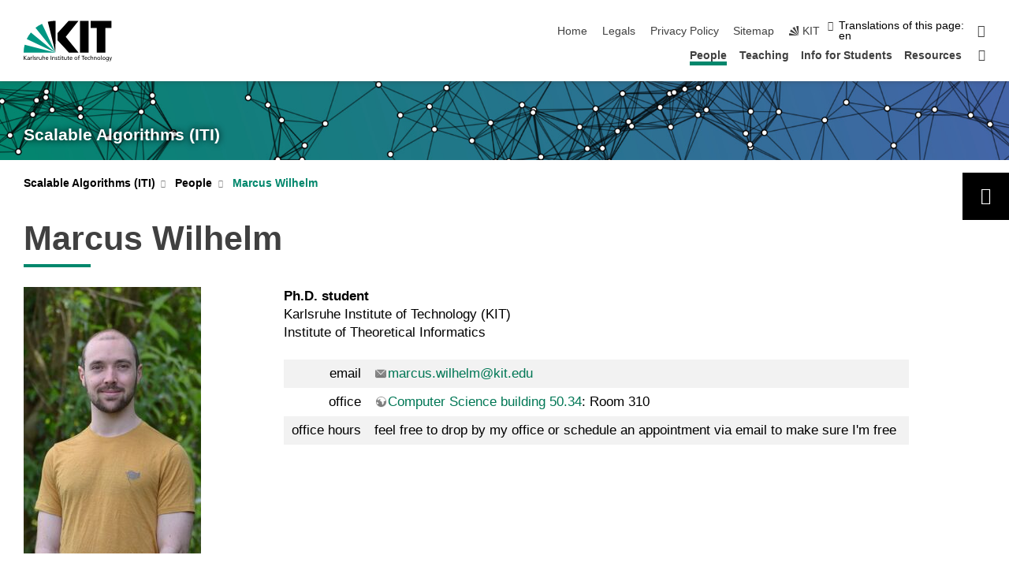

--- FILE ---
content_type: text/html; charset=utf-8
request_url: https://scale.iti.kit.edu/people/marcuswilhelm
body_size: 13715
content:

<!DOCTYPE html>
<html lang="en" dir="ltr">
    <head>
        <meta charset="utf-8" />
        <title>KIT - ITI Scalable Algorithms - Marcus Wilhelm</title><meta name="viewport" content="width=device-width, initial-scale=1.0">
         <script src="https://i11www.iti.kit.edu/extra/static.scc.kit.edu/kit-2020/js/jquery-3.4.1.min.js"></script>
         <script src="https://i11www.iti.kit.edu/extra/static.scc.kit.edu/kit-2020/js/main.js"></script>
         <script src="https://i11www.iti.kit.edu/extra/static.scc.kit.edu/kit-2020/js/kit.js"></script>
         <script src="https://i11www.iti.kit.edu/extra/static.scc.kit.edu/fancybox/dist/jquery.fancybox.min.js"></script>
         <link rel="stylesheet" type="text/css" href="https://i11www.iti.kit.edu/extra/kit-cd.scc.kit.edu/global_stylesheet.php.css">
         <link rel="stylesheet" href="https://i11www.iti.kit.edu/extra/static.scc.kit.edu/fancybox/dist/jquery.fancybox.min.css" />
<meta name="generator" content="DokuWiki"/>
<meta name="robots" content="index,follow"/>
<meta name="keywords" content="people,marcuswilhelm"/>
<link rel="search" type="application/opensearchdescription+xml" href="/lib/exe/opensearch.php" title="scale"/>
<link rel="start" href="/"/>
<link rel="contents" href="/people/marcuswilhelm?do=index" title="Sitemap"/>
<link rel="manifest" href="/lib/exe/manifest.php" crossorigin="use-credentials"/>
<link rel="alternate" type="application/rss+xml" title="Recent Changes" href="/feed.php"/>
<link rel="alternate" type="application/rss+xml" title="Current namespace" href="/feed.php?mode=list&amp;ns=people"/>
<link rel="alternate" type="text/html" title="Plain HTML" href="/_export/xhtml/people/marcuswilhelm"/>
<link rel="alternate" type="text/plain" title="Wiki Markup" href="/_export/raw/people/marcuswilhelm"/>
<link rel="canonical" href="https://scale.iti.kit.edu/people/marcuswilhelm"/>
<link rel="stylesheet" href="/lib/exe/css.php?t=dokukitv2&amp;tseed=f62cc9b394429ec63d39d71672779b09"/>
<link rel="alternate" hreflang="x-default" href="https://scale.iti.kit.edu/people/marcuswilhelm"/>
<script >var NS='people';var JSINFO = {"plugins":{"edittable":{"default columnwidth":""}},"move_renameokay":false,"move_allowrename":false,"id":"people:marcuswilhelm","namespace":"people","ACT":"show","useHeadingNavigation":1,"useHeadingContent":1};(function(H){H.className=H.className.replace(/\bno-js\b/,'js')})(document.documentElement);</script>
<script src="/lib/exe/jquery.php?tseed=8faf3dc90234d51a499f4f428a0eae43" defer="defer"></script>
<script src="/lib/exe/js.php?t=dokukitv2&amp;tseed=f62cc9b394429ec63d39d71672779b09" defer="defer"></script>
<script type="text/x-mathjax-config">MathJax.Hub.Config({
    tex2jax: {
        inlineMath: [ ["$","$"], ["\\(","\\)"] ],
        displayMath: [ ["$$","$$"], ["\\[","\\]"] ],
        processEscapes: true
    }
});</script>
<script type="text/javascript" charset="utf-8" src="https://cdnjs.cloudflare.com/ajax/libs/mathjax/2.7.9/MathJax.js?config=TeX-AMS_CHTML.js"></script>
<link rel="shortcut icon" href="/_media/favicon.ico" />
<link rel="apple-touch-icon" href="/lib/tpl/dokukitv2/images/apple-touch-icon.png" />

    </head>
    <body class="oe-page" vocab="http://schema.org/" typeof="WebPage" class="oe-page" vocab="http://schema.org/" typeof="WebPage">
    <header class="page-header">
        <div class="content-wrap">
            <div class="logo"><a href="https://www.kit.edu/english/" title="KIT-Logo - Link to KIT-Homepage"><svg xmlns:dc="http://purl.org/dc/elements/1.1/" xmlns:cc="http://creativecommons.org/ns#" xmlns:rdf="http://www.w3.org/1999/02/22-rdf-syntax-ns#" xmlns:svg="http://www.w3.org/2000/svg" xmlns="http://www.w3.org/2000/svg" viewBox="0 0 262.42667 118.96" height="118.96" width="262.42667" xml:space="preserve" id="svg2" version="1.1">
    <title id="kit-logo-alt-title">KIT - Karlsruhe Institute of Technology</title>
    <metadata id="metadata8">

        <rdf:RDF>

            <cc:Work rdf:about="">

                <dc:format>image/svg+xml</dc:format>

                <dc:type rdf:resource="http://purl.org/dc/dcmitype/StillImage" />

            </cc:Work>

        </rdf:RDF>

    </metadata>

    <defs id="defs6" />

    <g transform="matrix(1.3333333,0,0,-1.3333333,0,118.96)" id="g10">

        <g transform="scale(0.1)" id="g12">

            <path id="path14" style="fill:#000000;fill-opacity:1;fill-rule:evenodd;stroke:none" d="M 1223.53,190.918 H 1009.7 L 755.531,463.789 V 620.031 L 1001.77,892.188 H 1222.1 L 938.406,539.391 1223.53,190.918 Z m 224.64,0 h -192.24 v 700.551 h 192.24 V 190.918 Z m 509.05,700.551 h -462.97 v -157.68 h 135.37 V 190.195 h 192.23 v 543.594 h 135.37 v 157.68 0" />

            <path id="path16" style="fill:#000000;fill-opacity:1;fill-rule:evenodd;stroke:none" d="m 709.449,190.918 v 0 0 0 0" />

            <path id="path18" style="fill:#000000;fill-opacity:1;fill-rule:evenodd;stroke:none" d="m 709.449,190.918 v 0 0 0 0" />

            <path id="path20" style="fill:#009682;fill-opacity:1;fill-rule:evenodd;stroke:none" d="M 161.527,635.148 C 124.809,590.508 93.1289,541.547 68.6484,488.988 L 709.449,190.918 161.527,635.148 v 0" />

            <path id="path22" style="fill:#009682;fill-opacity:1;fill-rule:evenodd;stroke:none" d="M 709.449,190.918 410.648,826.672 C 357.367,802.188 308.406,771.949 263.77,735.949 L 709.449,190.918 v 0 0" />

            <path id="path24" style="fill:#000000;fill-opacity:1;fill-rule:evenodd;stroke:none" d="m 709.449,190.918 0.723,700.551 c -2.164,0 -3.602,0 -5.762,0 -56.883,0 -112.32,-7.199 -165.601,-20.16 l 170.64,-680.391 v 0 0" />

            <path id="path26" style="fill:#000000;fill-opacity:1;fill-rule:evenodd;stroke:none" d="m 709.449,190.918 v 0 0 0 0 0" />

            <path id="path28" style="fill:#000000;fill-opacity:1;fill-rule:evenodd;stroke:none" d="m 709.449,190.918 v 0 0 0 0 0" /> 

            <path id="path30" style="fill:#009682;fill-opacity:1;fill-rule:evenodd;stroke:none" d="M 22.5703,362.266 C 8.16797,307.539 0.972656,249.941 0.25,190.918 H 709.449 L 22.5703,362.266 v 0" />

            <g class="logo-text">

                <path id="path32" style="fill:#000000;fill-opacity:1;fill-rule:nonzero;stroke:none" d="M 0,28.4375 H 12.8008 V 72.2266 L 52.6133,28.4375 H 71.3047 L 25.9844,75.5469 67.9766,117.793 H 50.9531 L 12.8008,78.4961 V 117.793 H 0 v -89.3555 0" />

                <path id="path34" style="fill:#000000;fill-opacity:1;fill-rule:nonzero;stroke:none" d="m 122.383,53.7891 c 0,-9.7266 -6.274,-17.168 -18.18,-17.168 -5.4999,0 -12.1639,3.7109 -12.1639,10.625 0,11.5234 16.1369,12.5586 22.6639,12.5586 2.559,0 5.117,-0.2539 7.68,-0.2539 V 53.7891 Z M 87.3047,78.8672 c 4.8672,4.1016 12.1641,6.6601 18.9453,6.6601 12.035,0 16.133,-5.7617 16.133,-17.0312 -4.738,0.2539 -8.067,0.2539 -12.805,0.2539 -12.4139,0 -30.3397,-5.1172 -30.3397,-21.5039 0,-14.1992 9.8594,-20.3711 23.9417,-20.3711 11.008,0 17.406,6.0352 20.222,10 h 0.258 v -8.4375 h 11.266 c -0.258,1.9141 -0.512,5.3711 -0.512,12.793 v 27.0117 c 0,17.793 -7.555,27.0117 -26.238,27.0117 -8.3283,0 -15.4963,-2.5586 -21.5119,-6.1328 l 0.6406,-10.2539 v 0" />

                <path id="path36" style="fill:#000000;fill-opacity:1;fill-rule:nonzero;stroke:none" d="m 154.77,28.4375 h 12.031 v 29.707 c 0,16.3672 7.043,26.6211 17.793,26.6211 2.051,0 4.484,-0.2539 6.66,-1.1523 v 10.7422 c -2.559,0.5273 -4.356,0.8984 -7.938,0.8984 -6.91,0 -13.824,-4.8633 -17.027,-11.6406 h -0.254 V 93.7305 H 154.77 v -65.293 0" />

                <path id="path38" style="fill:#000000;fill-opacity:1;fill-rule:nonzero;stroke:none" d="m 206.105,28.4375 h 12.036 v 96.0155 h -12.036 v -96.0155 0" />

                <path id="path40" style="fill:#000000;fill-opacity:1;fill-rule:nonzero;stroke:none" d="m 234.652,30.4883 c 5.504,-2.9688 11.778,-3.6133 17.922,-3.6133 11.649,0 22.785,6.4258 22.785,20.3711 0,20.8789 -28.289,17.0312 -28.289,30.3516 0,5.3711 5.375,7.9296 11.52,7.9296 2.816,0 9.984,-1.6601 12.676,-3.3203 l 1.019,10.4883 c -4.734,1.4063 -9.34,2.5586 -14.976,2.5586 -12.93,0 -23.039,-6.5234 -23.039,-20.0976 0,-18.3008 28.289,-17.2852 28.289,-29.1797 0,-7.0508 -6.782,-9.3555 -12.289,-9.3555 -3.457,0 -10.243,1.543 -14.977,4.6094 l -0.641,-10.7422 v 0" />

                <path id="path42" style="fill:#000000;fill-opacity:1;fill-rule:nonzero;stroke:none" d="m 289.957,28.4375 h 12.031 v 29.707 c 0,16.3672 7.039,26.6211 17.793,26.6211 2.051,0 4.481,-0.2539 6.66,-1.1523 v 10.7422 c -2.558,0.5273 -4.355,0.8984 -7.941,0.8984 -6.914,0 -13.82,-4.8633 -17.023,-11.6406 h -0.254 v 10.1172 h -11.266 v -65.293 0" />

                <path id="path44" style="fill:#000000;fill-opacity:1;fill-rule:nonzero;stroke:none" d="M 397.484,93.7305 H 385.453 V 63.5156 c 0,-15.8789 -6.14,-26.8945 -19.844,-26.8945 -10.496,0.6445 -13.824,8.0664 -13.824,23.3008 V 93.7305 H 339.758 V 54.9414 c 0,-17.5391 7.547,-28.0664 24.445,-28.0664 9.09,0 17.793,4.5117 21.379,11.9336 h 0.258 V 28.4375 h 11.644 v 65.293 0" />

                <path id="path46" style="fill:#000000;fill-opacity:1;fill-rule:nonzero;stroke:none" d="M 417.969,28.4375 H 430 v 30.2148 c 0,15.8594 6.148,26.875 19.844,26.875 10.5,-0.6445 13.824,-8.0664 13.824,-23.3007 V 28.4375 h 12.035 v 38.7891 c 0,17.539 -7.555,28.0273 -24.453,28.0273 -9.086,0 -16.641,-3.9648 -20.992,-10.8789 H 430 v 40.078 h -12.031 v -96.0155 0" />

                <path id="path48" style="fill:#000000;fill-opacity:1;fill-rule:nonzero;stroke:none" d="m 504.633,67.3438 c 0.894,8.457 5.762,18.1835 17.539,18.1835 10.367,0 16.258,-8.1835 16.258,-18.1835 h -33.797 z m 41.601,-24.1797 c -2.941,-2.4414 -12.156,-6.543 -20.097,-6.543 -11.391,0 -21.504,8.8477 -21.504,21.7773 h 46.597 c 0,20.9961 -7.042,36.8555 -28.804,36.8555 -18.434,0 -30.594,-13.6914 -30.594,-33.0273 0,-21.25 10.625,-35.3516 33.793,-35.3516 10.754,0 16,2.5781 20.609,4.2578 v 12.0313 0" />

                <path id="path50" style="fill:#000000;fill-opacity:1;fill-rule:nonzero;stroke:none" d="m 604.102,28.4375 h 12.796 v 89.3555 h -12.796 v -89.3555 0" />

                <path id="path52" style="fill:#000000;fill-opacity:1;fill-rule:nonzero;stroke:none" d="m 638.535,28.4375 h 12.035 v 30.2148 c 0,15.8594 6.145,26.875 19.84,26.875 10.496,-0.6445 13.828,-8.0664 13.828,-23.3007 V 28.4375 h 12.032 v 38.7891 c 0,17.539 -7.547,28.0273 -24.45,28.0273 -9.09,0 -17.797,-4.4726 -21.375,-11.8945 h -0.257 v 10.3711 h -11.653 v -65.293 0" />

                <path id="path54" style="fill:#000000;fill-opacity:1;fill-rule:nonzero;stroke:none" d="m 711.25,30.4883 c 5.504,-2.9688 11.777,-3.6133 17.922,-3.6133 11.648,0 22.781,6.4258 22.781,20.3711 0,20.8789 -28.285,17.0312 -28.285,30.3516 0,5.3711 5.371,7.9296 11.52,7.9296 2.816,0 9.984,-1.6601 12.671,-3.3203 l 1.024,10.4883 c -4.738,1.4063 -9.34,2.5586 -14.977,2.5586 -12.929,0 -23.043,-6.5234 -23.043,-20.0976 0,-18.3008 28.293,-17.2852 28.293,-29.1797 0,-7.0508 -6.785,-9.3555 -12.293,-9.3555 -3.457,0 -10.238,1.543 -14.972,4.6094 L 711.25,30.4883 v 0" />

                <path id="path56" style="fill:#000000;fill-opacity:1;fill-rule:nonzero;stroke:none" d="M 801.246,93.7305 H 783.961 V 112.676 L 771.93,108.828 V 93.7305 H 757.207 V 83.9844 H 771.93 V 45.8398 c 0,-13.0468 7.675,-18.9648 20.097,-18.9648 3.836,0 7.547,1.0352 10.239,1.8164 v 10.2344 c -1.793,-1.1524 -4.485,-2.3047 -8.196,-2.3047 -5.5,0 -10.109,4.1016 -10.109,11.6602 v 35.7031 h 17.285 v 9.7461 0" />

                <path id="path58" style="fill:#000000;fill-opacity:1;fill-rule:nonzero;stroke:none" d="M 830.688,121.895 H 817.117 V 108.32 h 13.571 v 13.575 z M 817.887,28.4375 h 12.031 v 65.293 h -12.031 v -65.293 0" />

                <path id="path60" style="fill:#000000;fill-opacity:1;fill-rule:nonzero;stroke:none" d="m 886.633,93.7305 h -17.285 v 18.9455 l -12.035,-3.848 V 93.7305 h -14.719 v -9.7461 h 14.719 V 45.8398 c 0,-13.0468 7.683,-18.9648 20.097,-18.9648 3.844,0 7.551,1.0352 10.242,1.8164 v 10.2344 c -1.789,-1.1524 -4.476,-2.3047 -8.195,-2.3047 -5.504,0 -10.109,4.1016 -10.109,11.6602 v 35.7031 h 17.285 v 9.7461 0" />

                <path id="path62" style="fill:#000000;fill-opacity:1;fill-rule:nonzero;stroke:none" d="M 959.469,93.7305 H 947.438 V 63.5156 c 0,-15.8789 -6.145,-26.8945 -19.844,-26.8945 -10.5,0.6445 -13.824,8.0664 -13.824,23.3008 V 93.7305 H 901.734 V 54.9414 c 0,-17.5391 7.551,-28.0664 24.454,-28.0664 9.085,0 17.792,4.5117 21.375,11.9336 h 0.257 V 28.4375 h 11.649 v 65.293 0" />

                <path id="path64" style="fill:#000000;fill-opacity:1;fill-rule:nonzero;stroke:none" d="m 1014.64,93.7305 h -17.277 v 18.9455 l -12.035,-3.848 V 93.7305 h -14.723 v -9.7461 h 14.723 V 45.8398 c 0,-13.0468 7.68,-18.9648 20.102,-18.9648 3.84,0 7.55,1.0352 10.23,1.8164 v 10.2344 c -1.78,-1.1524 -4.48,-2.3047 -8.19,-2.3047 -5.5,0 -10.107,4.1016 -10.107,11.6602 v 35.7031 h 17.277 v 9.7461 0" />

                <path id="path66" style="fill:#000000;fill-opacity:1;fill-rule:nonzero;stroke:none" d="m 1038.2,67.3438 c 0.89,8.457 5.76,18.1835 17.53,18.1835 10.37,0 16.26,-8.1835 16.26,-18.1835 h -33.79 z m 41.6,-24.1797 c -2.94,-2.4414 -12.15,-6.543 -20.09,-6.543 -11.4,0 -21.51,8.8477 -21.51,21.7773 h 46.59 c 0,20.9961 -7.04,36.8555 -28.79,36.8555 -18.44,0 -30.61,-13.6914 -30.61,-33.0273 0,-21.25 10.64,-35.3516 33.8,-35.3516 10.75,0 16.01,2.5781 20.61,4.2578 v 12.0313 0" />

                <path id="path68" style="fill:#000000;fill-opacity:1;fill-rule:nonzero;stroke:none" d="m 1144.96,61.0742 c 0,12.4219 7.56,24.4531 20.48,24.4531 12.8,0 20.36,-12.0312 20.36,-24.4531 0,-11.6406 -6.27,-24.4531 -20.36,-24.4531 -14.21,0 -20.48,12.8125 -20.48,24.4531 z m -12.8,0 c 0,-18.6914 13.57,-34.1992 33.28,-34.1992 19.59,0 33.16,15.5078 33.16,34.1992 0,19.8438 -13.32,34.1797 -33.16,34.1797 -19.96,0 -33.28,-14.3359 -33.28,-34.1797 v 0" />

                <path id="path70" style="fill:#000000;fill-opacity:1;fill-rule:nonzero;stroke:none" d="m 1222.54,28.4375 h 12.03 v 55.5469 h 17.29 v 9.7461 h -17.29 v 7.0315 c 0,8.828 1.28,15.488 11.65,15.488 2.05,0 4.36,-0.254 5.76,-0.762 l 0.51,9.727 c -2.43,0.39 -4.99,0.762 -8.07,0.762 -17.79,0 -21.88,-10.372 -21.88,-26.2309 v -6.0156 h -15.36 v -9.7461 h 15.36 v -55.5469 0" />

                <path id="path72" style="fill:#000000;fill-opacity:1;fill-rule:nonzero;stroke:none" d="m 1319.06,28.4375 h 12.81 v 78.0855 h 27.77 v 11.27 h -68.36 v -11.27 h 27.78 v -78.0855 0" />

                <path id="path74" style="fill:#000000;fill-opacity:1;fill-rule:nonzero;stroke:none" d="m 1370.27,67.3438 c 0.89,8.457 5.76,18.1835 17.53,18.1835 10.37,0 16.26,-8.1835 16.26,-18.1835 h -33.79 z m 41.61,-24.1797 c -2.95,-2.4414 -12.16,-6.543 -20.1,-6.543 -11.4,0 -21.51,8.8477 -21.51,21.7773 h 46.6 c 0,20.9961 -7.05,36.8555 -28.8,36.8555 -18.44,0 -30.61,-13.6914 -30.61,-33.0273 0,-21.25 10.64,-35.3516 33.8,-35.3516 10.75,0 16.01,2.5781 20.62,4.2578 v 12.0313 0" />

                <path id="path76" style="fill:#000000;fill-opacity:1;fill-rule:nonzero;stroke:none" d="m 1475.5,92.6953 c -3.46,1.4063 -9.73,2.5586 -14.6,2.5586 -19.96,0 -33.28,-14.3359 -33.28,-34.1797 0,-18.6914 13.57,-34.1992 33.28,-34.1992 4.35,0 10.12,0.3906 15.11,2.7148 l -0.89,10.7422 c -3.72,-2.4218 -8.84,-3.7109 -12.93,-3.7109 -15.5,0 -21.77,12.8125 -21.77,24.4531 0,12.4219 7.56,24.4531 21,24.4531 3.83,0 8.44,-0.8984 13.05,-2.8125 l 1.03,9.9805 v 0" />

                <path id="path78" style="fill:#000000;fill-opacity:1;fill-rule:nonzero;stroke:none" d="m 1489.83,28.4375 h 12.04 v 30.2148 c 0,15.8594 6.14,26.875 19.84,26.875 10.5,-0.6445 13.82,-8.0664 13.82,-23.3007 V 28.4375 h 12.04 v 38.7891 c 0,17.539 -7.56,28.0273 -24.45,28.0273 -9.1,0 -16.65,-3.9648 -21,-10.8789 h -0.25 v 40.078 h -12.04 v -96.0155 0" />

                <path id="path80" style="fill:#000000;fill-opacity:1;fill-rule:nonzero;stroke:none" d="m 1568.05,28.4375 h 12.03 v 30.2148 c 0,15.8594 6.15,26.875 19.84,26.875 10.5,-0.6445 13.83,-8.0664 13.83,-23.3007 V 28.4375 h 12.03 v 38.7891 c 0,17.539 -7.55,28.0273 -24.45,28.0273 -9.08,0 -17.79,-4.4726 -21.38,-11.8945 h -0.25 v 10.3711 h -11.65 v -65.293 0" />

                <path id="path82" style="fill:#000000;fill-opacity:1;fill-rule:nonzero;stroke:none" d="m 1654.72,61.0742 c 0,12.4219 7.55,24.4531 20.48,24.4531 12.8,0 20.35,-12.0312 20.35,-24.4531 0,-11.6406 -6.27,-24.4531 -20.35,-24.4531 -14.21,0 -20.48,12.8125 -20.48,24.4531 z m -12.81,0 c 0,-18.6914 13.57,-34.1992 33.29,-34.1992 19.58,0 33.15,15.5078 33.15,34.1992 0,19.8438 -13.31,34.1797 -33.15,34.1797 -19.98,0 -33.29,-14.3359 -33.29,-34.1797 v 0" />

                <path id="path84" style="fill:#000000;fill-opacity:1;fill-rule:nonzero;stroke:none" d="m 1726.02,28.4375 h 12.03 v 96.0155 h -12.03 v -96.0155 0" />

                <path id="path86" style="fill:#000000;fill-opacity:1;fill-rule:nonzero;stroke:none" d="m 1768.52,61.0742 c 0,12.4219 7.54,24.4531 20.47,24.4531 12.81,0 20.37,-12.0312 20.37,-24.4531 0,-11.6406 -6.28,-24.4531 -20.37,-24.4531 -14.2,0 -20.47,12.8125 -20.47,24.4531 z m -12.81,0 c 0,-18.6914 13.57,-34.1992 33.28,-34.1992 19.59,0 33.16,15.5078 33.16,34.1992 0,19.8438 -13.31,34.1797 -33.16,34.1797 -19.97,0 -33.28,-14.3359 -33.28,-34.1797 v 0" />

                <path id="path88" style="fill:#000000;fill-opacity:1;fill-rule:nonzero;stroke:none" d="m 1864.9,38.1641 c -11.26,0 -18.17,10.7617 -18.17,23.0468 0,11.1329 6.01,24.3164 18.17,24.3164 12.81,0 19.08,-11.6406 19.08,-25.2148 0,-12.168 -7.81,-22.1484 -19.08,-22.1484 z m 31.12,55.5664 h -11.15 v -9.7461 h -0.25 c -3.58,7.0508 -9.98,11.2695 -21.5,11.2695 -19.72,0 -29.19,-17.9101 -29.19,-34.6875 0,-16.8945 9.21,-32.1289 27.91,-32.1289 8.32,0 16.76,3.3203 21.89,10.1172 h 0.25 v -6.4063 c 0,-13.8476 -7.55,-22.42184 -20.22,-22.42184 -8.84,0 -14.35,1.66014 -23.55,5.87894 L 1838.93,4.47266 C 1849.41,0.898438 1855.43,0 1862.34,0 c 23.43,0 33.68,11.3867 33.68,31.25 v 62.4805 0" />

                <path id="path90" style="fill:#000000;fill-opacity:1;fill-rule:nonzero;stroke:none" d="M 1910.87,0.898438 C 1913.04,0.507813 1915.21,0 1919.05,0 c 15.88,0 20.62,14.4531 25.1,27.0117 l 24.06,66.7188 h -12.16 L 1938.13,39.707 h -0.26 l -17.53,54.0235 h -13.19 L 1929.3,32.793 c 0.77,-2.1875 2.3,-5.5274 2.3,-6.9336 0,-1.2891 -3.58,-16.13284 -14.33,-16.13284 -2.06,0 -4.1,0.50784 -5.64,1.01564 l -0.76,-9.843762 v 0" />

            </g>

        </g>

    </g>

</svg></a>
</div>

            <div class="navigation">
                <button class="burger"><svg class="burger-icon" xmlns="http://www.w3.org/2000/svg" xmlns:xlink="http://www.w3.org/1999/xlink" x="0px" y="0px" viewBox="0 0 300 274.5" width="300px" height="274.5px">
                    <rect class="burger-top" y="214.4" width="300" height="60.1"></rect>
                    <rect class="burger-middle" y="107.2" width="300" height="60.1"></rect>
                    <rect class="burger-bottom" y="0" width="300" height="60.1"></rect>
                </svg></button>
                <a id="logo_oe_name" href="/start">Scalable Algorithms (ITI)</a>
                <div class="navigation-meta">
                    <ul class="navigation-meta-links">
                       <li><a href="/start" class="wikilink1" title="start" data-wiki-id="start">Home</a></li>                 <li><a accesskey="8" href="https://kit.edu/legals.php">Legals</a></li>
                        <li><a href="https://kit.edu/privacypolicy.php">Privacy Policy</a></li>                  <li class="meta"><a href="/people/marcuswilhelm?do=index" title="Sitemap [x]" rel="nofollow" accesskey="x" class="menuitemindex">Sitemap</a></li>                  <li><a href="https://www.kit.edu/english/"><span class="svg-icon"><svg xmlns="http://www.w3.org/2000/svg" xmlns:xlink="http://www.w3.org/1999/xlink" x="0px" y="0px" viewBox="0 0 299.4 295.7" width="299.4px" height="295.7px">
                        <polygon points="299.3,295.7 299.3,295.6 299.3,295.6 "></polygon>
                        <polygon points="299.3,295.6 299.3,295.6 299.3,295.6 "></polygon>
                        <path d="M67.9,108.1c-15.6,18.9-28.8,39.6-39.3,61.7l270.6,125.9L67.9,108.1z"></path>
                        <path d="M299.2,295.6L173,27.2c-22.2,10.2-43,23.1-62,38.4l188.3,230.1L299.2,295.6z"></path>
                        <polygon points="299.3,295.6 299.3,295.6 299.3,295.6 299.3,295.5 "></polygon>
                        <polygon points="299.3,295.6 299.3,295.6 299.3,295.6 299.3,295.5 "></polygon>
                        <path d="M9.3,223.2c-6.1,23.7-9.2,48-9.3,72.5h299.2L9.3,223.2z"></path>
                        <path d="M299.3,295.6l0.1-295.6c-0.8,0-1.5-0.1-2.2-0.1c-23.6,0-47,2.8-69.9,8.4L299.3,295.6L299.3,295.6z"></path>
                        </svg></span><span>KIT</span></a></li>
              </ul><div class="navigation-language" style="margin-left: 0.6875em;"><div class="plugin_translation "><span class="title">Translations of this page: </span><ul><li class="span"><span class="wikilink1" title="English">en</span></li></ul></div></div> 
		<div class="navigation-search" style="margin-left: 1.3em;">
        	<div class="search-form">
              <form action="/start" method="get" role="search" id="dw__search" accept-charset="utf-8">
                <input type="hidden" name="do" value="search" />
                <input type="hidden" name="id" value="people:marcuswilhelm" />
                <input id="meta_search_input" type="search" name="q" placeholder="Search" aria-label="Search" size="1" required="required" />
                <button value="1" type="submit"><span>Search</span></button>
                <div id="qsearch__out" class="ajax_qsearch JSpopup"></div>
              </form>
            </div>
			<a id="meta_search_label" class="search-trigger" title="Search" href="#"><span>Search</span></a>
        </div>
	    </div><nav class="navigation-main"><ul class="navigation-l1"> <li class="active flyout"><a href="/people/start">People</a><div class="current dropdown"><ul class="navigation-breadcrumb"><li class="home"><button><span>Start</span></button></li><li><span>People</span></li></ul><a class="parent" href="/people/start">People</a><ul class="navigation-l2"><li class=""><a href="/people/thomasblaesius">Thomas Bläsius</a></li><li class=""><a href="/people/adrianfeilhauer">Adrian Feilhauer</a></li><li class=""><a href="/people/maxgoettlicher">Max Göttlicher</a></li><li class=""><a href="/people/vonderheydt">Jean-Pierre von der Heydt</a></li><li class=""><a href="/people/martinschirneck">Martin Schirneck</a></li><li class="active"><a href="/people/marcuswilhelm">Marcus Wilhelm</a></li><li class=""><a href="/people/wendyyi">Wendy Yi</a></li><li class=""><a href="/people/michaelzuendorf">Michael Zündorf</a></li><li class="has-submenu"><a href="/people/alumni">Alumni</a><div class="submenu"><ul class="navigation-breadcrumb"><li class="home"><button><span>Start</span></button></li><li><button>People</button></li><li><span>Alumni</span></li></ul><a class="parent" href="/people/alumni">Alumni</a><ul class="navigation-l3"><li class=""><a href="/people/maximiliankatzmann">Maximilian Katzmann</a></li><li class=""><a href="/people/christopherweyand">Christopher Weyand</a></li></ul></div></li></ul></div></li><li class="flyout"><a href="/teaching/start">Teaching</a><div class="dropdown"><ul class="navigation-breadcrumb"><li class="home"><button><span>Start</span></button></li><li><span>Teaching</span></li></ul><a class="parent" href="/teaching/start">Teaching</a><ul class="navigation-l2"><li class="has-submenu"><a href="/teaching/2025ws/start">Wintersemester 25/26</a><div class="submenu"><ul class="navigation-breadcrumb"><li class="home"><button><span>Start</span></button></li><li><button>Teaching</button></li><li><span>Wintersemester 25/26</span></li></ul><a class="parent" href="/teaching/2025ws/start">Wintersemester 25/26</a><ul class="navigation-l3"><li class=""><a href="/teaching/2025ws/beating_wc/start">Beating the Worst-Case</a></li><li class=""><a href="/teaching/2025ws/routenplanung/start">Practical Course: Route Planning</a></li><li class=""><a href="https://act.iti.kit.edu/teaching/25wise/fap"> Fortgeschrittenes Algorithmisches Programmieren</a></li></ul></div></li><li class="has-submenu"><a href="/teaching/2025ss/start">Sommersemester 2025</a><div class="submenu"><ul class="navigation-breadcrumb"><li class="home"><button><span>Start</span></button></li><li><button>Teaching</button></li><li><span>Sommersemester 2025</span></li></ul><a class="parent" href="/teaching/2025ss/start">Sommersemester 2025</a><ul class="navigation-l3"><li class=""><a href="https://icpc.iti.kit.edu/post/praktikum2025/"> Basispraktikum zum ICPC Programmierwettbewerb</a></li><li class=""><a href="/teaching/2025ss/comput_geom/start">Computational Geometry</a></li><li class=""><a href="https://i11www.iti.kit.edu/teaching/sommer2025/proseminar_nphard_problems/index">Proseminar: Schwere Probleme und die Kunst der Reduktion</a></li></ul></div></li><li class="has-submenu"><a href="/teaching/2024ws/start">Wintersemester 24/25</a><div class="submenu"><ul class="navigation-breadcrumb"><li class="home"><button><span>Start</span></button></li><li><button>Teaching</button></li><li><span>Wintersemester 24/25</span></li></ul><a class="parent" href="/teaching/2024ws/start">Wintersemester 24/25</a><ul class="navigation-l3"><li class=""><a href="/teaching/2024ws/algorithmengineeringpraktikum/start">Praktikum Algorithmentechnik - Routenplanung</a></li><li class=""><a href="/teaching/2024ws/param_algo/start">Parametrisierte Algorithmen</a></li><li class=""><a href="/teaching/2024ws/energieinfo/start">Seminar Energieinformatik</a></li></ul></div></li><li class="has-submenu"><a href="/teaching/2024ss/start">Sommersemester 2024</a><div class="submenu"><ul class="navigation-breadcrumb"><li class="home"><button><span>Start</span></button></li><li><button>Teaching</button></li><li><span>Sommersemester 2024</span></li></ul><a class="parent" href="/teaching/2024ss/start">Sommersemester 2024</a><ul class="navigation-l3"><li class=""><a href="/teaching/2024ss/algo1/start"> Algorithmen 1</a></li><li class=""><a href="https://icpc.iti.kit.edu/post/praktikum2024/"> Basispraktikum zum ICPC Programmierwettbewerb</a></li><li class=""><a href="/teaching/2024ss/routenplanung/start"> Algorithmen für Routenplanung</a></li><li class=""><a href="/teaching/2024ss/proseminar/start"> Proseminar Algorithmische Spieltheorie</a></li></ul></div></li><li class="has-submenu"><a href="/teaching/2023ws/start">Wintersemester 23/24</a><div class="submenu"><ul class="navigation-breadcrumb"><li class="home"><button><span>Start</span></button></li><li><button>Teaching</button></li><li><span>Wintersemester 23/24</span></li></ul><a class="parent" href="/teaching/2023ws/start">Wintersemester 23/24</a><ul class="navigation-l3"><li class=""><a href="/teaching/2023ws/beating_wc/start">Beating the Worst Case</a></li><li class=""><a href="/teaching/2023ws/energieinfo">Seminar Energieinformatik</a></li><li class=""><a href="/teaching/2023ws/seminar/start"> Seminar Algorithmentechnik</a></li><li class=""><a href="https://i11www.iti.kit.edu/teaching/winter2023/algorithmengineeringpraktikum/index"> Praktikum Algorithmentechnik - Routenplanung</a></li><li class=""><a href="https://i11www.iti.kit.edu/teaching/winter2023/tgi/index"> Theoretische Grundlagen der Informatik</a></li><li class=""><a href="/teaching/2023ws/randalg">Randomisierte Algorithmik</a></li><li class=""><a href="/teaching/2023ws/comput_geom/start">Algorithmische Geometrie</a></li><li class=""><a href="/teaching/2023ws/icpc2">Fortgeschrittenes Algorithmisches Programmieren</a></li></ul></div></li><li class="has-submenu"><a href="/teaching/2023ss/start">Sommersemester 2023</a><div class="submenu"><ul class="navigation-breadcrumb"><li class="home"><button><span>Start</span></button></li><li><button>Teaching</button></li><li><span>Sommersemester 2023</span></li></ul><a class="parent" href="/teaching/2023ss/start">Sommersemester 2023</a><ul class="navigation-l3"><li class=""><a href="/teaching/2023ss/algo1/start">Algorithmen 1</a></li><li class=""><a href="https://icpc.iti.kit.edu/post/praktikum2023/"> Basispraktikum zum ICPC Programmierwettbewerb</a></li><li class=""><a href="https://i11www.iti.kit.edu/teaching/sommer2023/routenplanung/index"> Algorithmen für Routenplanung</a></li><li class=""><a href="/teaching/2023ss/proseminar">Proseminar: Algorithmen für NP-Schwere Probleme</a></li></ul></div></li></ul></div></li><li class=""><a href="/studentinfo/start">Info for Students</a></li><li class="flyout"><a href="/resources/start">Resources</a><div class="dropdown"><ul class="navigation-breadcrumb"><li class="home"><button><span>Start</span></button></li><li><span>Resources</span></li></ul><a class="parent" href="/resources/start">Resources</a><ul class="navigation-l2"><li class=""><a href="/resources/supplemental/start">Supplemental Material</a></li><li class=""><a href="/resources/theses/start">Finished Bachelor- / Master-Theses</a></li><li class=""><a href="/resources/templates/start">Templates</a></li></ul></div></li><li class="home"><a href="/start"><span>Startpage</span></a></li></ul></nav><ul class="side-widgets">
                       <li class="meta"><a href="/start" class="wikilink1" title="start" data-wiki-id="start">Home</a></li>                 <li class="meta"><a accesskey="8" href="https://kit.edu/legals.php">Legals</a></li>
                        <li class="meta"><a href="https://kit.edu/privacypolicy.php">Privacy Policy</a></li>                  <li class="meta"><a href="/people/marcuswilhelm?do=index" title="Sitemap [x]" rel="nofollow" accesskey="x" class="menuitemindex">Sitemap</a></li>
<li class="search">
	<a title="Search"><span>Search</span></a>
    <div class="search-form">
          <form action="/start" method="get" role="search" id="dw__search" accept-charset="utf-8">
               <input type="hidden" name="do" value="search" />
               <input type="hidden" name="id" value="people:marcuswilhelm" />
               <input type="search" name="q" placeholder="Search" aria-label="Search" size="1" required="required"/>
               <button value="1" type="submit"><span>Search</span></button>
           </form>
       </div>
</li>
</ul></div></div>
</header><main>
<section class="stage stage-small">
    <img src="/_media/head-small.jpg" alt="Scalable Algorithms (ITI)" loading="lazy"/>
    <div class="content-wrap">
        <a href="/start">Scalable Algorithms (ITI)</a>
        <!-- <a href="/index.php"><img src="https://scale.iti.kit.edu//lib/tpl/dokukitv2/images/logo.jpg" alt="SCC-Logo" /></a> --!>
    </div>
</section><div class="side-widgets-trigger"></div><section class="breadcrumbs-big"><div class="content-wrap">
    <div class="list">
        <a href="/start">Scalable Algorithms (ITI)</a>
        <ul><li><a href="/people/start">People</a></li><li><a href="/teaching/start">Teaching</a></li><li><a href="/studentinfo/start">Info for Students</a></li><li><a href="/resources/start">Resources</a></li></ul>
    </div><div class="list"><a href="/people/start">People</a><ul><li><a href="/people/thomasblaesius">Thomas Bläsius</a></li><li><a href="/people/adrianfeilhauer">Adrian Feilhauer</a></li><li><a href="/people/maxgoettlicher">Max Göttlicher</a></li><li><a href="/people/vonderheydt">Jean-Pierre von der Heydt</a></li><li><a href="/people/martinschirneck">Martin Schirneck</a></li><li><a href="/people/marcuswilhelm">Marcus Wilhelm</a></li><li><a href="/people/wendyyi">Wendy Yi</a></li><li><a href="/people/michaelzuendorf">Michael Zündorf</a></li><li><a href="/people/alumni">Alumni</a></li></ul></div><div class="list last"><a href="/people/marcuswilhelm">Marcus Wilhelm</a></div>	</div>
</section>
<section class="content-wrap">
	<div class="content">
	<div class="KIT_section text full dokuwiki">
<h1 class="sectionedit1" id="marcus_wilhelm">Marcus Wilhelm</h1>
<div class="level1">
<div class="group plugin_wrap"><div class="wrap_column plugin_wrap" style="width: 25%;">
<p>
<img src="/_media/people/marcus_dslr.jpg?w=225&amp;tok=2dd591" class="medialeft" loading="lazy" alt="" width="225" />
</p>
</div><div class="wrap_column plugin_wrap" style="width: 65%;">
<p>
<strong>Ph.D. student</strong><br/>

</p>

<p>
Karlsruhe Institute of Technology (KIT)<br/>

Institute of Theoretical Informatics<br/>

<br/>

</p>
<div class="table sectionedit8"><table class="inline">
	<tr class="row0">
		<td class="col0 rightalign">         email </td><td class="col1 leftalign"> <a href="mailto:&#109;&#97;&#114;&#99;&#117;&#115;&#46;&#119;&#105;&#108;&#104;&#101;&#108;&#109;&#64;&#107;&#105;&#116;&#46;&#101;&#100;&#117;" class="mail" title="&#109;&#97;&#114;&#99;&#117;&#115;&#46;&#119;&#105;&#108;&#104;&#101;&#108;&#109;&#64;&#107;&#105;&#116;&#46;&#101;&#100;&#117;">&#109;&#97;&#114;&#99;&#117;&#115;&#46;&#119;&#105;&#108;&#104;&#101;&#108;&#109;&#64;&#107;&#105;&#116;&#46;&#101;&#100;&#117;</a>                                                                         </td>
	</tr>
	<tr class="row1">
		<td class="col0 rightalign">        office </td><td class="col1 leftalign"> <a href="https://www.kit.edu/campusplan/index.php?id=50.34" class="urlextern" title="https://www.kit.edu/campusplan/index.php?id=50.34" rel="ugc nofollow">Computer Science building 50.34</a>: Room 310  </td>
	</tr>
	<tr class="row2">
		<td class="col0 rightalign">  office hours </td><td class="col1 leftalign"> feel free to drop by my office or schedule an appointment via email to make sure I&#039;m free        </td>
	</tr>
</table></div>
</div></div>
</div>

<h2 class="sectionedit9" id="research_interests">Research interests</h2>
<div class="level2">
<ul>
<li class="level1"><div class="li"> (graph) algorithms and their analysis</div>
</li>
<li class="level1 node"><div class="li"> narrowing down the theory practice gap, by understanding why in practice some problems are easier  than suggested by worst-case analysis</div>
<ul>
<li class="level2"><div class="li"> parameterization</div>
</li>
<li class="level2"><div class="li"> randomised analysis</div>
</li>
<li class="level2"><div class="li"> distribution-free analysis</div>
</li>
<li class="level2"><div class="li"> geometry</div>
</li>
</ul>
</li>
</ul>

</div>

<h2 class="sectionedit10" id="publications">Publications</h2>
<div class="level2">

<p>
Here is an automatically generated list of my publications. Also have a look at my <a href="https://dblp.uni-trier.de/pid/244/9971.html" class="urlextern" title="https://dblp.uni-trier.de/pid/244/9971.html" rel="ugc nofollow">dblp-entry</a>.
</p>

</div>
<div class="plugin_include_content plugin_include__publist:244_9971_marcuswilhelm_byyear" id="plugin_include__publist__244_9971_marcuswilhelm_byyear">
<div class="level2">
<div class="htmlblock">

<div class="pub_list">
<style type="text/css" scoped>
.pub_item {
    margin-bottom: 10px;
    border-left: 4px solid;
    padding-left: 8px;
}

.pub_item.pub_article {
    border-color: #00876C;
}

.pub_item.pub_inproceedings {
    border-color: #4664AA;
}

.pub_item.pub_preprint {
    border-color: #838383;
}

.pub_item.pub_incollection {
    border-color: #df9b1b;
}

.pub_item.pub_phdthesis {
    border-color: #A22223;
}

.pub_author {
    font-weight: bolder;
}

.pub_title {
    color: #404040;
    font-weight: bold;
}

.pub_venue {
    font-weight: bolder;
}

.pub_buttons a {
    border: solid 1px;
    padding: 0px 4px;
    margin-right: 4px;
}

textarea.pub_bibtex {
    font-family: monospace;
    width: 100%;
}

</style>


<h3> 2025</h3>


<div class="pub_item pub_inproceedings">
<div class="pub_author">Thomas Bläsius, Jean-Pierre von der Heydt, Sándor Kisfaludi-Bak, Marcus Wilhelm, Geert van Wordragen</div>
<div class="pub_title">Structure and Independence in Hyperbolic Uniform Disk Graphs.</div>
<div class="pub_venue">International Symposium on Computational Geometry (SoCG) 2025</div>
<div class="pub_buttons"><a href="javascript:void(0)" class="pub_bibtex_toggle">bibtex</a><a href="https://doi.org/10.4230/LIPIcs.SoCG.2025.21">url</a></div>
<div class="pub_bibtex" style="display: none">
<textarea class="pub_bibtex" rows="8" readonly style="white-space: pre;">
@inproceedings{Struc_Indep_Hyper_Unifo_SoCG2025,
  title     = {Structure and Independence in Hyperbolic Uniform Disk Graphs},
  author    = {Thomas Bläsius and Jean-Pierre von der Heydt and Sándor Kisfaludi-Bak and Marcus Wilhelm and Geert van Wordragen},
  pages     = {21:1--21:16},
  year      = {2025},
  booktitle = {International Symposium on Computational Geometry (SoCG)},
  doi       = {10.4230/LIPIcs.SoCG.2025.21}
}

</textarea>
</div>
</div>

<h3> 2024</h3>


<div class="pub_item pub_preprint">
<div class="pub_author">Thomas Bläsius, Jean-Pierre von der Heydt, Sándor Kisfaludi-Bak, Marcus Wilhelm, Geert van Wordragen</div>
<div class="pub_title">Structure and Independence in Hyperbolic Uniform Disk Graphs.</div>
<div class="pub_venue">Computing Research Repository (CoRR) 2024</div>
<div class="pub_buttons"><a href="javascript:void(0)" class="pub_bibtex_toggle">bibtex</a><a href="https://doi.org/10.48550/arXiv.2407.09362">url</a></div>
<div class="pub_bibtex" style="display: none">
<textarea class="pub_bibtex" rows="8" readonly style="white-space: pre;">
@article{Struc_Indep_Hyper_Unifo_pre2024,
  title     = {Structure and Independence in Hyperbolic Uniform Disk Graphs},
  author    = {Thomas Bläsius and Jean-Pierre von der Heydt and Sándor Kisfaludi-Bak and Marcus Wilhelm and Geert van Wordragen},
  year      = {2024},
  journal   = {Computing Research Repository (CoRR)},
  volume    = {abs/2407.09362},
  doi       = {10.48550/arXiv.2407.09362}
}

</textarea>
</div>
</div>

<h3> 2023</h3>


<div class="pub_item pub_article">
<div class="pub_author">Lukas Behrendt, Katrin Casel, Tobias Friedrich, J. A. Gregor Lagodzinski, Alexander Löser, Marcus Wilhelm</div>
<div class="pub_title">From symmetry to asymmetry: Generalizing TSP approximations by parametrization.</div>
<div class="pub_venue">Journal of Computer and System Sciences (JCSS) 2023</div>
<div class="pub_buttons"><a href="javascript:void(0)" class="pub_bibtex_toggle">bibtex</a><a href="https://doi.org/10.1016/j.jcss.2023.03.007">url</a></div>
<div class="pub_bibtex" style="display: none">
<textarea class="pub_bibtex" rows="8" readonly style="white-space: pre;">
@article{From_symme_asymm_Gener_jour2023,
  title     = {From symmetry to asymmetry: Generalizing TSP approximations by parametrization},
  author    = {Lukas Behrendt and Katrin Casel and Tobias Friedrich and J. A. Gregor Lagodzinski and Alexander Löser and Marcus Wilhelm},
  pages     = {157--170},
  year      = {2023},
  journal   = {Journal of Computer and System Sciences (JCSS)},
  volume    = {136},
  doi       = {10.1016/j.jcss.2023.03.007}
}

</textarea>
</div>
</div>

<div class="pub_item pub_inproceedings">
<div class="pub_author">Thomas Bläsius, Marcus Wilhelm</div>
<div class="pub_title">Deterministic Performance Guarantees for Bidirectional BFS on Real-World Networks.</div>
<div class="pub_venue">International Workshop on Combinatorial Algorithms (IWOCA) 2023</div>
<div class="pub_buttons"><a href="javascript:void(0)" class="pub_bibtex_toggle">bibtex</a><a href="https://doi.org/10.1007/978-3-031-34347-6_9">url</a></div>
<div class="pub_bibtex" style="display: none">
<textarea class="pub_bibtex" rows="8" readonly style="white-space: pre;">
@inproceedings{Deter_Perfo_Guara_Bidir_IWOCA2023,
  title     = {Deterministic Performance Guarantees for Bidirectional BFS on Real-World Networks},
  author    = {Thomas Bläsius and Marcus Wilhelm},
  pages     = {99--110},
  year      = {2023},
  booktitle = {International Workshop on Combinatorial Algorithms (IWOCA)},
  doi       = {10.1007/978-3-031-34347-6_9}
}

</textarea>
</div>
</div>

<div class="pub_item pub_inproceedings">
<div class="pub_author">Thomas Bläsius, Maximilian Katzmann, Marcus Wilhelm</div>
<div class="pub_title">Partitioning the Bags of a Tree Decomposition into Cliques.</div>
<div class="pub_venue">Symposium on Experimental and Efficient Algorithms (SEA) 2023</div>
<div class="pub_buttons"><a href="javascript:void(0)" class="pub_bibtex_toggle">bibtex</a><a href="https://doi.org/10.4230/LIPIcs.SEA.2023.3">url</a></div>
<div class="pub_bibtex" style="display: none">
<textarea class="pub_bibtex" rows="8" readonly style="white-space: pre;">
@inproceedings{Parti_Bags_Tree_Decom_SEA2023,
  title     = {Partitioning the Bags of a Tree Decomposition into Cliques},
  author    = {Thomas Bläsius and Maximilian Katzmann and Marcus Wilhelm},
  pages     = {3:1--3:19},
  year      = {2023},
  booktitle = {Symposium on Experimental and Efficient Algorithms (SEA)},
  doi       = {10.4230/LIPIcs.SEA.2023.3}
}

</textarea>
</div>
</div>

<div class="pub_item pub_preprint">
<div class="pub_author">Thomas Bläsius, Maximilian Katzmann, Marcus Wilhelm</div>
<div class="pub_title">Partitioning the Bags of a Tree Decomposition Into Cliques.</div>
<div class="pub_venue">Computing Research Repository (CoRR) 2023</div>
<div class="pub_buttons"><a href="javascript:void(0)" class="pub_bibtex_toggle">bibtex</a><a href="https://doi.org/10.48550/arXiv.2302.08870">url</a></div>
<div class="pub_bibtex" style="display: none">
<textarea class="pub_bibtex" rows="8" readonly style="white-space: pre;">
@article{Parti_Bags_Tree_Decom_pre2023,
  title     = {Partitioning the Bags of a Tree Decomposition Into Cliques},
  author    = {Thomas Bläsius and Maximilian Katzmann and Marcus Wilhelm},
  year      = {2023},
  journal   = {Computing Research Repository (CoRR)},
  volume    = {abs/2302.08870},
  doi       = {10.48550/arXiv.2302.08870}
}

</textarea>
</div>
</div>

<h3> 2022</h3>


<div class="pub_item pub_inproceedings">
<div class="pub_author">Thomas Bläsius, Philipp Fischbeck, Lars Gottesbüren, Michael Hamann, Tobias Heuer, Jonas Spinner, Christopher Weyand, Marcus Wilhelm</div>
<div class="pub_title">A Branch-And-Bound Algorithm for Cluster Editing.</div>
<div class="pub_venue">Symposium on Experimental and Efficient Algorithms (SEA) 2022</div>
<div class="pub_buttons"><a href="javascript:void(0)" class="pub_bibtex_toggle">bibtex</a><a href="https://doi.org/10.4230/LIPIcs.SEA.2022.13">url</a></div>
<div class="pub_bibtex" style="display: none">
<textarea class="pub_bibtex" rows="8" readonly style="white-space: pre;">
@inproceedings{Branc_Algor_Clust_Editi_SEA2022,
  title     = {A Branch-And-Bound Algorithm for Cluster Editing},
  author    = {Thomas Bläsius and Philipp Fischbeck and Lars Gottesbüren and Michael Hamann and Tobias Heuer and Jonas Spinner and Christopher Weyand and Marcus Wilhelm},
  pages     = {13:1--13:19},
  year      = {2022},
  booktitle = {Symposium on Experimental and Efficient Algorithms (SEA)},
  doi       = {10.4230/LIPIcs.SEA.2022.13}
}

</textarea>
</div>
</div>

<div class="pub_item pub_preprint">
<div class="pub_author">Thomas Bläsius, Marcus Wilhelm</div>
<div class="pub_title">Deterministic Performance Guarantees for Bidirectional BFS on Real-World Networks.</div>
<div class="pub_venue">Computing Research Repository (CoRR) 2022</div>
<div class="pub_buttons"><a href="javascript:void(0)" class="pub_bibtex_toggle">bibtex</a><a href="https://doi.org/10.48550/arXiv.2209.15300">url</a></div>
<div class="pub_bibtex" style="display: none">
<textarea class="pub_bibtex" rows="8" readonly style="white-space: pre;">
@article{Deter_Perfo_Guara_Bidir_pre2022,
  title     = {Deterministic Performance Guarantees for Bidirectional BFS on Real-World Networks},
  author    = {Thomas Bläsius and Marcus Wilhelm},
  year      = {2022},
  journal   = {Computing Research Repository (CoRR)},
  volume    = {abs/2209.15300},
  doi       = {10.48550/arXiv.2209.15300}
}

</textarea>
</div>
</div>

<h3> 2021</h3>


<div class="pub_item pub_inproceedings">
<div class="pub_author">Lukas Behrendt, Katrin Casel, Tobias Friedrich, J. A. Gregor Lagodzinski, Alexander Löser, Marcus Wilhelm</div>
<div class="pub_title">From Symmetry to Asymmetry: Generalizing TSP Approximations by Parametrization.</div>
<div class="pub_venue">International Symposium on Fundamentals of Computation Theory (FCT) 2021</div>
<div class="pub_buttons"><a href="javascript:void(0)" class="pub_bibtex_toggle">bibtex</a><a href="https://doi.org/10.1007/978-3-030-86593-1_4">url</a></div>
<div class="pub_bibtex" style="display: none">
<textarea class="pub_bibtex" rows="8" readonly style="white-space: pre;">
@inproceedings{From_Symme_Asymm_Gener_FCT2021,
  title     = {From Symmetry to Asymmetry: Generalizing TSP Approximations by Parametrization},
  author    = {Lukas Behrendt and Katrin Casel and Tobias Friedrich and J. A. Gregor Lagodzinski and Alexander Löser and Marcus Wilhelm},
  pages     = {53--66},
  year      = {2021},
  booktitle = {International Symposium on Fundamentals of Computation Theory (FCT)},
  doi       = {10.1007/978-3-030-86593-1_4}
}

</textarea>
</div>
</div>

<div class="pub_item pub_inproceedings">
<div class="pub_author">Thomas Bläsius, Philipp Fischbeck, Lars Gottesbüren, Michael Hamann, Tobias Heuer, Jonas Spinner, Christopher Weyand, Marcus Wilhelm</div>
<div class="pub_title">PACE Solver Description: The KaPoCE Exact Cluster Editing Algorithm.</div>
<div class="pub_venue">International Symposium on Parameterized and Exact Computation (IPEC) 2021</div>
<div class="pub_buttons"><a href="javascript:void(0)" class="pub_bibtex_toggle">bibtex</a><a href="https://doi.org/10.4230/LIPIcs.IPEC.2021.27">url</a></div>
<div class="pub_bibtex" style="display: none">
<textarea class="pub_bibtex" rows="8" readonly style="white-space: pre;">
@inproceedings{PACE_Solve_Descr_KaPoC_IPEC2021,
  title     = {PACE Solver Description: The KaPoCE Exact Cluster Editing Algorithm},
  author    = {Thomas Bläsius and Philipp Fischbeck and Lars Gottesbüren and Michael Hamann and Tobias Heuer and Jonas Spinner and Christopher Weyand and Marcus Wilhelm},
  pages     = {27:1--27:3},
  year      = {2021},
  booktitle = {International Symposium on Parameterized and Exact Computation (IPEC)},
  doi       = {10.4230/LIPIcs.IPEC.2021.27}
}

</textarea>
</div>
</div>

<div class="pub_item pub_inproceedings">
<div class="pub_author">Thomas Bläsius, Philipp Fischbeck, Lars Gottesbüren, Michael Hamann, Tobias Heuer, Jonas Spinner, Christopher Weyand, Marcus Wilhelm</div>
<div class="pub_title">PACE Solver Description: KaPoCE: A Heuristic Cluster Editing Algorithm.</div>
<div class="pub_venue">International Symposium on Parameterized and Exact Computation (IPEC) 2021</div>
<div class="pub_buttons"><a href="javascript:void(0)" class="pub_bibtex_toggle">bibtex</a><a href="https://doi.org/10.4230/LIPIcs.IPEC.2021.31">url</a></div>
<div class="pub_bibtex" style="display: none">
<textarea class="pub_bibtex" rows="8" readonly style="white-space: pre;">
@inproceedings{PACE_Solve_Descr_KaPoC_IPEC2021,
  title     = {PACE Solver Description: KaPoCE: A Heuristic Cluster Editing Algorithm},
  author    = {Thomas Bläsius and Philipp Fischbeck and Lars Gottesbüren and Michael Hamann and Tobias Heuer and Jonas Spinner and Christopher Weyand and Marcus Wilhelm},
  pages     = {31:1--31:4},
  year      = {2021},
  booktitle = {International Symposium on Parameterized and Exact Computation (IPEC)},
  doi       = {10.4230/LIPIcs.IPEC.2021.31}
}

</textarea>
</div>
</div>

<h3> 2019</h3>


<div class="pub_item pub_inproceedings">
<div class="pub_author">Laurent Gomez, Marcus Wilhelm, José Márquez, Patrick Duverger</div>
<div class="pub_title">Security for Distributed Deep Neural Networks: Towards Data Confidentiality & Intellectual Property Protection.</div>
<div class="pub_venue">International Conference on E-Business and Telecommunication Networks (ICETE) 2019</div>
<div class="pub_buttons"><a href="javascript:void(0)" class="pub_bibtex_toggle">bibtex</a><a href="https://doi.org/10.5220/0007922404390447">url</a></div>
<div class="pub_bibtex" style="display: none">
<textarea class="pub_bibtex" rows="8" readonly style="white-space: pre;">
@inproceedings{Secur_Distr_Deep_Neura_ICETE2019,
  title     = {Security for Distributed Deep Neural Networks: Towards Data Confidentiality & Intellectual Property Protection},
  author    = {Laurent Gomez and Marcus Wilhelm and José Márquez and Patrick Duverger},
  pages     = {439--447},
  year      = {2019},
  booktitle = {International Conference on E-Business and Telecommunication Networks (ICETE)},
  doi       = {10.5220/0007922404390447}
}

</textarea>
</div>
</div>

<div class="pub_item pub_preprint">
<div class="pub_author">Laurent Gomez, Marcus Wilhelm, José Márquez, Patrick Duverger</div>
<div class="pub_title">Security for Distributed Deep Neural Networks Towards Data Confidentiality & Intellectual Property Protection.</div>
<div class="pub_venue">Computing Research Repository (CoRR) 2019</div>
<div class="pub_buttons"><a href="javascript:void(0)" class="pub_bibtex_toggle">bibtex</a><a href="http://arxiv.org/abs/1907.04246">url</a></div>
<div class="pub_bibtex" style="display: none">
<textarea class="pub_bibtex" rows="8" readonly style="white-space: pre;">
@article{Secur_Distr_Deep_Neura_pre2019,
  title     = {Security for Distributed Deep Neural Networks Towards Data Confidentiality & Intellectual Property Protection},
  author    = {Laurent Gomez and Marcus Wilhelm and José Márquez and Patrick Duverger},
  year      = {2019},
  journal   = {Computing Research Repository (CoRR)},
  volume    = {abs/1907.04246},
  url       = {http://arxiv.org/abs/1907.04246}
}

</textarea>
</div>
</div>

<div class="pub_item pub_preprint">
<div class="pub_author">Lukas Behrendt, Katrin Casel, Tobias Friedrich, J. A. Gregor Lagodzinski, Alexander Löser, Marcus Wilhelm</div>
<div class="pub_title">From Symmetry to Asymmetry: Generalizing TSP Approximations by Parametrization.</div>
<div class="pub_venue">Computing Research Repository (CoRR) 2019</div>
<div class="pub_buttons"><a href="javascript:void(0)" class="pub_bibtex_toggle">bibtex</a><a href="http://arxiv.org/abs/1911.02453">url</a></div>
<div class="pub_bibtex" style="display: none">
<textarea class="pub_bibtex" rows="8" readonly style="white-space: pre;">
@article{From_Symme_Asymm_Gener_pre2019,
  title     = {From Symmetry to Asymmetry: Generalizing TSP Approximations by Parametrization},
  author    = {Lukas Behrendt and Katrin Casel and Tobias Friedrich and J. A. Gregor Lagodzinski and Alexander Löser and Marcus Wilhelm},
  year      = {2019},
  journal   = {Computing Research Repository (CoRR)},
  volume    = {abs/1911.02453},
  url       = {http://arxiv.org/abs/1911.02453}
}

</textarea>
</div>
</div>

<script>
function getNextSibling (elem, selector) {
  var sibling = elem.nextElementSibling;
  while (sibling) {
    if (sibling.matches(selector)) return sibling;
    sibling = sibling.nextElementSibling
  }
};

document.addEventListener('click', function () {
  if (!event.target.classList.contains('pub_bibtex_toggle')) return;

  let bibtex = getNextSibling(event.target.parentElement, '.pub_bibtex')
  if (bibtex.style.display === "none") {
    bibtex.style.display = "block";
  } else {
    bibtex.style.display = "none";
  }

}, false);

</script>
</div>
</div>

</div>
</div>
<div class="level2">

</div>

<h2 class="sectionedit13" id="teaching">Teaching</h2>
<div class="level2">

<p>
Winter 2025:
</p>
<ul>
<li class="level1"><div class="li"> <a href="/teaching/2025ws/beating_wc/start" class="wikilink1" title="teaching:2025ws:beating_wc:start" data-wiki-id="teaching:2025ws:beating_wc:start">Beating the Worst Case</a> together with <a href="/people/vonderheydt" class="wikilink1" title="people:vonderheydt" data-wiki-id="people:vonderheydt">Jean-Pierre von der Heydt</a></div>
</li>
</ul>

<p>
Summer 2025:
</p>
<ul>
<li class="level1"><div class="li"> <a href="/teaching/2025ss/comput_geom/start" class="wikilink1" title="teaching:2025ss:comput_geom:start" data-wiki-id="teaching:2025ss:comput_geom:start">Computational Geometry</a> (teaching assistant together with <a href="/people/vonderheydt" class="wikilink1" title="people:vonderheydt" data-wiki-id="people:vonderheydt">Jean-Pierre von der Heydt</a> and <a href="/people/wendyyi" class="wikilink1" title="people:wendyyi" data-wiki-id="people:wendyyi">Wendy Yi</a>)</div>
</li>
<li class="level1"><div class="li"> <a href="https://buchsys-hsp.ifss.kit.edu/angebote/Sommersemester_2025/_Einrad.html" class="urlextern" title="https://buchsys-hsp.ifss.kit.edu/angebote/Sommersemester_2025/_Einrad.html" rel="ugc nofollow">Mountain Unicycling / MUni (KIT University Sports)</a></div>
</li>
<li class="level1"><div class="li"> <a href="https://i11www.iti.kit.edu/teaching/sommer2025/proseminar_nphard_problems/index" class="urlextern" title="https://i11www.iti.kit.edu/teaching/sommer2025/proseminar_nphard_problems/index" rel="ugc nofollow">Proseminar: Schwere Probleme und die Kunst der Reduktion</a> (supervised topic Graph Diameter and SETH)</div>
</li>
</ul>

<p>
Winter 2024:
</p>
<ul>
<li class="level1"><div class="li"> <a href="/teaching/2024ws/param_algo/start" class="wikilink1" title="teaching:2024ws:param_algo:start" data-wiki-id="teaching:2024ws:param_algo:start">Parametrisierte Algorithmen</a> (teaching assistant together with <a href="/people/vonderheydt" class="wikilink1" title="people:vonderheydt" data-wiki-id="people:vonderheydt">Jean-Pierre von der Heydt</a> and <a href="/people/wendyyi" class="wikilink1" title="people:wendyyi" data-wiki-id="people:wendyyi">Wendy Yi</a>)</div>
</li>
</ul>

<p>
Summer 2024
</p>
<ul>
<li class="level1"><div class="li"> <a href="/teaching/2024ss/algo1/start" class="wikilink1" title="teaching:2024ss:algo1:start" data-wiki-id="teaching:2024ss:algo1:start">Algorithmen 1</a> (teaching assistant together with <a href="/people/vonderheydt" class="wikilink1" title="people:vonderheydt" data-wiki-id="people:vonderheydt">Jean-Pierre von der Heydt</a> and <a href="/people/wendyyi" class="wikilink1" title="people:wendyyi" data-wiki-id="people:wendyyi">Wendy Yi</a>)</div>
</li>
<li class="level1"><div class="li">  Praxis der Forschung, advisor for one topic</div>
</li>
</ul>

<p>
Winter 2023:
</p>
<ul>
<li class="level1"><div class="li"> <a href="/teaching/2023ws/beating_wc" class="wikilink1" title="teaching:2023ws:beating_wc" data-wiki-id="teaching:2023ws:beating_wc">Beating the Worst Case</a> together with <a href="/people/vonderheydt" class="wikilink1" title="people:vonderheydt" data-wiki-id="people:vonderheydt">Jean-Pierre von der Heydt</a></div>
</li>
</ul>

<p>
Summer 2023:
</p>
<ul>
<li class="level1"><div class="li"> <a href="/teaching/2023ss/algo1/start" class="wikilink1" title="teaching:2023ss:algo1:start" data-wiki-id="teaching:2023ss:algo1:start">Algorithmen 1</a> (teaching assistant together with <a href="/people/maximiliankatzmann" class="wikilink1" title="people:maximiliankatzmann" data-wiki-id="people:maximiliankatzmann">Maximilian Katzmann</a> and <a href="/people/wendyyi" class="wikilink1" title="people:wendyyi" data-wiki-id="people:wendyyi">Wendy Yi</a>)</div>
</li>
</ul>

<p>
Winter 2022:
</p>
<ul>
<li class="level1"><div class="li"> <a href="/teaching/2022ws/param_algo/start" class="wikilink1" title="teaching:2022ws:param_algo:start" data-wiki-id="teaching:2022ws:param_algo:start">Parametrisierte Algorithmen</a> (teaching assistant)</div>
</li>
<li class="level1"><div class="li"> <a href="/teaching/2022ws/seminar" class="wikilink1" title="teaching:2022ws:seminar" data-wiki-id="teaching:2022ws:seminar">Seminar Algorithmentechnik</a> (advisor for one topic)</div>
</li>
</ul>

<p>
Summer 2022:
</p>
<ul>
<li class="level1"><div class="li"> <a href="/teaching/2022ss/algo1/start" class="wikilink1" title="teaching:2022ss:algo1:start" data-wiki-id="teaching:2022ss:algo1:start">Algorithmen 1</a> (teaching assistant together with <a href="/people/maximiliankatzmann" class="wikilink1" title="people:maximiliankatzmann" data-wiki-id="people:maximiliankatzmann">Maximilian Katzmann</a>)</div>
</li>
<li class="level1"><div class="li"> <a href="https://i11www.iti.kit.edu/teaching/sommer2022/proseminar_nphard_problems/index" class="urlextern" title="https://i11www.iti.kit.edu/teaching/sommer2022/proseminar_nphard_problems/index" rel="ugc nofollow">Proseminar: Algorithmen für NP-schwere Probleme</a> (advisor for one topic)</div>
</li>
<li class="level1"><div class="li"> Praxis der Forschung, advisor for one topic</div>
</li>
</ul>

<p>
Winter 2021/22:
</p>
<ul>
<li class="level1"><div class="li"> <a href="/teaching/2021ws/comput_geom" class="wikilink1" title="teaching:2021ws:comput_geom" data-wiki-id="teaching:2021ws:comput_geom">Parametrized Algorithms</a> (teaching assistant)</div>
</li>
<li class="level1"><div class="li"> <a href="/teaching/2021ws/seminar" class="wikilink1" title="teaching:2021ws:seminar" data-wiki-id="teaching:2021ws:seminar">Seminar Algorithmentechnik</a></div>
</li>
</ul>

<p>
Summer 2021:
</p>
<ul>
<li class="level1"><div class="li"> <a href="/teaching/2021ss/pse/start" class="wikilink1" title="teaching:2021ss:pse:start" data-wiki-id="teaching:2021ss:pse:start">Praxis der Softwareentwicklung</a></div>
</li>
<li class="level1"><div class="li"> <a href="/teaching/2021ss/param_algo/start" class="wikilink1" title="teaching:2021ss:param_algo:start" data-wiki-id="teaching:2021ss:param_algo:start">Parametrized Algorithms</a> (teaching assistant)</div>
</li>
</ul>

<p>
Winter 2020/21:
</p>
<ul>
<li class="level1"><div class="li"> <a href="/teaching/2020ws/comput_geom" class="wikilink1" title="teaching:2020ws:comput_geom" data-wiki-id="teaching:2020ws:comput_geom">Computational Geometry</a> (teaching assistant)</div>
</li>
<li class="level1"><div class="li"> <a href="/teaching/2020ws/beating_wc" class="wikilink1" title="teaching:2020ws:beating_wc" data-wiki-id="teaching:2020ws:beating_wc">Beating the Worst Case</a> </div>
</li>
</ul>

<p>
<br/>

Supervised bachelor / master theses:
</p>

</div>
<div class="plugin_include_content plugin_include__thesislist:theses_wilhelm" id="plugin_include__thesislist__theses_wilhelm">
<div class="level2">

<p>
<body><ul>
<li>Maxime Rambaud, 2025: Bachelor thesis <a href="/_media/resources/theses/ba_maxime_rambaud.pdf" class="media mediafile mf_pdf">Generating Geometric Random Graphs with Boolean Distance Functions</a>, co-supervised by <a href="/people/vonderheydt" class="wikilink1" title="people:vonderheydt" data-wiki-id="people:vonderheydt">Jean-Pierre von der Heydt</a></li>
<li>Antonia Heiming, 2025: Bachelor thesis <a href="/_media/resources/theses/ba_antonia_heiming.pdf" class="media mediafile mf_pdf">Embedding into Graph Products: Computational Complexity and Algorithms</a>, co-supervised by <a href="/people/thomasblaesius" class="wikilink1" title="people:thomasblaesius" data-wiki-id="people:thomasblaesius">Thomas</a>, <a href="https://i11www.iti.kit.edu/members/torsten_ueckerdt/index" rel="ugc nofollow">Torsten Ueckerdt</a></li>
<li>Tobias Gröger, 2024: Bachelor thesis <a href="/_media/resources/theses/ba_tobias_groeger.pdf" class="media mediafile mf_pdf">Engineering Algorithms for CP-Treewidth</a></li>
<li>Marcus Wunderlich, 2024: Master thesis <a href="/_media/resources/theses/ma_marcus_wunderlich.pdf" class="media mediafile mf_pdf">Theoretical Study of Data Reduction in Real-World Hitting Set Instances</a>, co-supervised by <a href="/people/thomasblaesius" class="wikilink1" title="people:thomasblaesius" data-wiki-id="people:thomasblaesius">Thomas</a></li>
<li>Annemarie Schaub, 2024: Bachelor thesis <a href="/_media/resources/theses/ba_annemarie_schaub.pdf" class="media mediafile mf_pdf">Computing the Diameter of Toroidal Random Geometric Graphs</a></li>
<li>Carina Weber, 2023: Master thesis <a href="/_media/resources/theses/ma_carina_weber.pdf" class="media mediafile mf_pdf">On the Connection Between Exactly Solving and Approximating Vertex Cover</a>, co-supervised by <a href="/people/maximiliankatzmann" class="wikilink1" title="people:maximiliankatzmann" data-wiki-id="people:maximiliankatzmann">Maximilian Katzmann</a>, <a href="/people/thomasblaesius" class="wikilink1" title="people:thomasblaesius" data-wiki-id="people:thomasblaesius">Thomas</a></li>
<li>Sven Geißler, 2023: Bachelor thesis <a href="/_media/resources/theses/bachelorarbeit_sven_geissler.pdf" class="media mediafile mf_pdf">Exploring Clique-Partitioned Treewidth</a>, co-supervised by <a href="/people/thomasblaesius" class="wikilink1" title="people:thomasblaesius" data-wiki-id="people:thomasblaesius">Thomas</a></li>
<li>Matthew Akram, 2022: Bachelor thesis <a href="/_media/resources/theses/bachelor_thesis_matthew_akram.pdf" class="media mediafile mf_pdf">On Difference-Labellings for Directed Graphs</a>, co-supervised by <a href="/people/thomasblaesius" class="wikilink1" title="people:thomasblaesius" data-wiki-id="people:thomasblaesius">Thomas</a></li>
<li>Michael Zündorf, 2022: Master thesis <a href="/_media/resources/theses/ma_zuendorf.pdf" class="media mediafile mf_pdf">Minimum Linear Arrangement revisited</a>, co-supervised by <a href="/people/thomasblaesius" class="wikilink1" title="people:thomasblaesius" data-wiki-id="people:thomasblaesius">Thomas</a></li>
<li>Henriette Kissling, 2021: Bachelor thesis <a href="/_media/resources/theses/bachelor_thesis_henriette_kissling.pdf" class="media mediafile mf_pdf">Solving Dynamic Macroeconomic Models with an Entrepreneurial Sector</a>, co-supervised by <a href="/people/thomasblaesius" class="wikilink1" title="people:thomasblaesius" data-wiki-id="people:thomasblaesius">Thomas</a> (cooperation with <a href="https://macro.econ.kit.edu/english/103_170.php" class="urlextern" title="https://macro.econ.kit.edu/english/103_170.php" rel="ugc nofollow">Christopher Krause</a> and <a href="https://macro.econ.kit.edu/english/103_72.php" class="urlextern" title="https://macro.econ.kit.edu/english/103_72.php" rel="ugc nofollow">Johannes Brumm</a> from the Chair of Macroeconomics)</li>
<li>Marcus Wunderlich, 2021: Bachelor thesis <a href="/_media/resources/theses/ba_wunderlich.pdf" class="media mediafile mf_pdf">Analysis of Heuristics for Treewidth</a>, co-supervised by <a href="/people/thomasblaesius" class="wikilink1" title="people:thomasblaesius" data-wiki-id="people:thomasblaesius">Thomas</a></li>
</ul></body>
</p>

</div>
</div>
<div class="level2">

</div>

<h2 class="sectionedit16" id="short_cv">Short CV</h2>
<div class="level2">
<ul>
<li class="level1"><div class="li"> from Oct. 2020: PhD student in the group of <a href="/people/thomasblaesius" class="wikilink1" title="people:thomasblaesius" data-wiki-id="people:thomasblaesius">Thomas Bläsius</a> at the Institute of Theoretical Informatics at KIT, Karlsruhe</div>
</li>
<li class="level1"><div class="li"> 2020: <strong>Master of Science in IT Systems Engineering</strong> from HPI, title of thesis: <em>Beating the Worst-Case: Analysis of a Practical Algorithm for Treewidth</em><a href="/_media/people/marcus_thesis.pdf" class="media mediafile mf_pdf" title="people:marcus_thesis.pdf (1.9 MB)">(download)</a></div>
</li>
<li class="level1"><div class="li"> Sep. 2018 - Mar. 2019: Internship at SAP Security Research, SAP Labs France, topic: homomorphic encryption of neural networks, see <a href="https://www.scitepress.org/Link.aspx?doi=10.5220/0007922404390447" class="urlextern" title="https://www.scitepress.org/Link.aspx?doi=10.5220/0007922404390447" rel="ugc nofollow">this paper</a></div>
</li>
<li class="level1"><div class="li"> 2017-2020: Graduate Studies in IT Systems Engineering at the <a href="https://www.hpi.de" class="urlextern" title="https://www.hpi.de" rel="ugc nofollow">Hasso Plattner Institute</a> (HPI) Potsdam</div>
</li>
<li class="level1"><div class="li"> 2017: <strong>Bachelor of Science in Computer Science</strong> from the University of Würzburg</div>
</li>
<li class="level1"><div class="li"> Aug. 2016 - Jan. 2017: ERASMUS exchange semester at Blekinge Institute of Technology (BTH), Sweden</div>
</li>
<li class="level1"><div class="li"> 2014-2017: Undergraduate Studies in Computer Science at the University of Würzburg</div>
</li>
</ul>

</div>

	</div>
	</div>
	</div>
</section>
                    

    </main>

<button class="to-top-button" aria-label="scroll back to top"></button>


<footer class="page-footer">
            <div class="content-wrap">
                <div class="KIT_section text column full">
                     </div>         </div>

            <div class="footer-meta-navigation">
                <div class="content-wrap">
                    <span class="copyright">KIT – The Research University in the Helmholtz Association</span>
                    <ul>
                        <li><a accesskey="1" href="/start">Home</li>                 <li><a accesskey="8" href="https://kit.edu/legals.php">Legals</a></li>
                        <li><a href="https://kit.edu/privacypolicy.php">Privacy Policy</a></li>                  <li><a href="/people/marcuswilhelm?do=index" title="Sitemap [x]" rel="nofollow" accesskey="x" class="menuitemindex">Sitemap</a></li>                  <li><a href="https://www.kit.edu/english/"><span>KIT</span></a></li><li><a href="/people/marcuswilhelm?do=login&amp;sectok=" title="Log In" rel="nofollow" class="menuitemlogin">Log In</a></li>             </ul>
                </div>
            </div>
</footer>
<img src="/lib/exe/taskrunner.php?id=people%3Amarcuswilhelm&amp;1768989974" width="2" height="1" alt="" /></body>
    </html>

--- FILE ---
content_type: text/javascript
request_url: https://i11www.iti.kit.edu/extra/static.scc.kit.edu/kit-2020/js/main.js
body_size: 60351
content:
'use strict';
//@prepros-append main-start.js

//@prepros-append helpers/throttle.js
//@prepros-append helpers/EventManager.js
//@prepros-append helpers/slideFunctions.js

//@prepros-append lib/swiper.min.js
//@prepros-append lib/magnific-popup.js
//@prepros-append lib/waypoints.min.js

//@prepros-append constants.js
//@prepros-append layout/header-search.js
//@prepros-append layout/header.js
//@prepros-append layout/nav.js
//@prepros-append layout/nav-mobile.js
//@prepros-append layout/side-widgets.js
//@prepros-append layout/footer.js
//@prepros-append layout/headings.js

//@prepros-append elements/stage-slider.js
//@prepros-append elements/to-top-button.js
//@prepros-append elements/slider-small.js
//@prepros-append elements/toggle.js
//@prepros-append elements/tabs.js
//@prepros-append elements/popup.js
//@prepros-append elements/news-slider.js
//@prepros-append elements/form.js
//@prepros-append elements/file-input.js

//@prepros-append main-end.js

if (typeof jQuery == "function") {
    $(document).ready( function () {

var _slicedToArray = function () { function sliceIterator(arr, i) { var _arr = []; var _n = true; var _d = false; var _e = undefined; try { for (var _i = arr[Symbol.iterator](), _s; !(_n = (_s = _i.next()).done); _n = true) { _arr.push(_s.value); if (i && _arr.length === i) break; } } catch (err) { _d = true; _e = err; } finally { try { if (!_n && _i["return"]) _i["return"](); } finally { if (_d) throw _e; } } return _arr; } return function (arr, i) { if (Array.isArray(arr)) { return arr; } else if (Symbol.iterator in Object(arr)) { return sliceIterator(arr, i); } else { throw new TypeError("Invalid attempt to destructure non-iterable instance"); } }; }();

var _extends = Object.assign || function (target) { for (var i = 1; i < arguments.length; i++) { var source = arguments[i]; for (var key in source) { if (Object.prototype.hasOwnProperty.call(source, key)) { target[key] = source[key]; } } } return target; };

var _get = function get(object, property, receiver) { if (object === null) object = Function.prototype; var desc = Object.getOwnPropertyDescriptor(object, property); if (desc === undefined) { var parent = Object.getPrototypeOf(object); if (parent === null) { return undefined; } else { return get(parent, property, receiver); } } else if ("value" in desc) { return desc.value; } else { var getter = desc.get; if (getter === undefined) { return undefined; } return getter.call(receiver); } };

var _typeof = typeof Symbol === "function" && typeof Symbol.iterator === "symbol" ? function (obj) { return typeof obj; } : function (obj) { return obj && typeof Symbol === "function" && obj.constructor === Symbol && obj !== Symbol.prototype ? "symbol" : typeof obj; };

var _createClass = function () { function defineProperties(target, props) { for (var i = 0; i < props.length; i++) { var descriptor = props[i]; descriptor.enumerable = descriptor.enumerable || false; descriptor.configurable = true; if ("value" in descriptor) descriptor.writable = true; Object.defineProperty(target, descriptor.key, descriptor); } } return function (Constructor, protoProps, staticProps) { if (protoProps) defineProperties(Constructor.prototype, protoProps); if (staticProps) defineProperties(Constructor, staticProps); return Constructor; }; }();

function _defineProperty(obj, key, value) { if (key in obj) { Object.defineProperty(obj, key, { value: value, enumerable: true, configurable: true, writable: true }); } else { obj[key] = value; } return obj; }

function _possibleConstructorReturn(self, call) { if (!self) { throw new ReferenceError("this hasn't been initialised - super() hasn't been called"); } return call && (typeof call === "object" || typeof call === "function") ? call : self; }

function _inherits(subClass, superClass) { if (typeof superClass !== "function" && superClass !== null) { throw new TypeError("Super expression must either be null or a function, not " + typeof superClass); } subClass.prototype = Object.create(superClass && superClass.prototype, { constructor: { value: subClass, enumerable: false, writable: true, configurable: true } }); if (superClass) Object.setPrototypeOf ? Object.setPrototypeOf(subClass, superClass) : subClass.__proto__ = superClass; }

function _classCallCheck(instance, Constructor) { if (!(instance instanceof Constructor)) { throw new TypeError("Cannot call a class as a function"); } }

;(function (document, window) {

  var throttle = function throttle(fn) {
    var ticking = false;
    return function () {
      for (var _len = arguments.length, args = Array(_len), _key = 0; _key < _len; _key++) {
        args[_key] = arguments[_key];
      }

      if (!ticking) {
        window.requestAnimationFrame(function () {
          fn.apply(undefined, args);
          ticking = false;
        });

        ticking = true;
      }
    };
  };

  var throttleOnlyWidthChange = function throttleOnlyWidthChange(fn) {
    var matchMedia = arguments.length > 1 && arguments[1] !== undefined ? arguments[1] : null;

    var throttledFn = throttle(fn);
    var previouswidth = window.innerWidth;

    return function () {
      if (window.innerWidth != previouswidth && (matchMedia == null || matchMedia.matches)) {
        previouswidth = window.innerWidth;
        throttledFn.apply(undefined, arguments);
      }
    };
  };

  // eslint-disable-next-line no-unused-vars

  var EventManager = function () {
    function EventManager() {
      var events = arguments.length > 0 && arguments[0] !== undefined ? arguments[0] : [];

      _classCallCheck(this, EventManager);

      this.events = events;
      this.handlers = events.reduce(function (handlers, event) {
        handlers[event] = [];
        return handlers;
      }, {});
    }

    _createClass(EventManager, [{
      key: 'addListener',
      value: function addListener(event, callback) {
        if (this.events.includes(event)) {
          this.handlers[event].push(callback);
        }
      }
    }, {
      key: 'removeListener',
      value: function removeListener(event, callback) {
        if (this.events.includes(event) && this.handlers[event].includes(callback)) {
          this.handlers[event].splice(this.handlers[event].indexOf(callback), 1);
        }
      }
    }, {
      key: 'trigger',
      value: function trigger(event) {
        var _this = this;

        for (var _len2 = arguments.length, args = Array(_len2 > 1 ? _len2 - 1 : 0), _key2 = 1; _key2 < _len2; _key2++) {
          args[_key2 - 1] = arguments[_key2];
        }

        if (this.events.includes(event)) {
          this.handlers[event].forEach(function (callback) {
            return callback.call.apply(callback, [_this].concat(args));
          });
        }
      }
    }]);

    return EventManager;
  }();

  var getHeight = function getHeight(element) {
    element.setAttribute('style', 'display: block;');
    var height = element.clientHeight;
    var paddingTop = getComputedStyle(element).paddingTop;
    var paddingBottom = getComputedStyle(element).paddingBottom;
    element.setAttribute('style', 'display: none;');
    return {
      height: height,
      paddingTop: paddingTop,
      paddingBottom: paddingBottom
    };
  };

  var slideDown = function slideDown(element) {
    var dimensions = getHeight(element);
    var height = parseInt(dimensions.height, 10);
    var paddingT = parseInt(dimensions.paddingTop, 10);
    var paddingB = parseInt(dimensions.paddingBottom, 10);
    var time = height / 3 + 150;

    element.setAttribute('style', 'overflow: hidden; display: block; padding-top: 0; padding-bottom: 0;');

    var initTime = new Date().getTime();
    var repeat = function repeat() {
      var newTime = new Date().getTime() - initTime;
      var step = 0 + height * newTime / time;
      var stepPaddingT = 0 + paddingT * newTime / time;
      var stepPaddingB = 0 + paddingB * newTime / time;

      if (newTime <= time) {
        element.setAttribute('style', 'overflow: hidden; display: block; padding-top: ' + stepPaddingT + 'px; padding-bottom: ' + stepPaddingB + 'px; height: ' + step + 'px');
      } else {
        element.setAttribute('style', 'display: block');
      }

      var repeatLoop = requestAnimationFrame(repeat);

      if (Math.floor(step) > height) {
        cancelAnimationFrame(repeatLoop);
      }
    };

    repeat();
  };

  var slideUp = function slideUp(element) {
    var height = element.clientHeight;
    var paddingT = parseInt(getComputedStyle(element).paddingTop, 10);
    var paddingB = parseInt(getComputedStyle(element).paddingBottom, 10);
    var time = height / 3 + 150;

    element.setAttribute('style', 'overflow: hidden; display: block; padding-top: 0; padding-bottom: 0;');

    var initTime = new Date().getTime();
    var repeat = function repeat() {
      var newTime = new Date().getTime() - initTime;
      var step = height + -height * newTime / time;
      var stepPaddingT = paddingT + -paddingT * newTime / time;
      var stepPaddingB = paddingB + -paddingB * newTime / time;

      if (newTime <= time) {
        element.setAttribute('style', 'overflow: hidden; display: block; padding-top: ' + stepPaddingT + 'px; padding-bottom: ' + stepPaddingB + 'px; height: ' + step + 'px');
      } else {
        element.setAttribute('style', 'display: none');
      }

      var repeatLoop = requestAnimationFrame(repeat);

      if (Math.floor(step) < 0) {
        cancelAnimationFrame(repeatLoop);
      }
    };

    repeat();
  };

  /**
   * Swiper 4.5.0
   * Most modern mobile touch slider and framework with hardware accelerated transitions
   * http://www.idangero.us/swiper/
   *
   * Copyright 2014-2019 Vladimir Kharlampidi
   *
   * Released under the MIT License
   *
   * Released on: February 22, 2019
   */
  !function (e, t) {
    "object" == (typeof exports === 'undefined' ? 'undefined' : _typeof(exports)) && "undefined" != typeof module ? module.exports = t() : "function" == typeof define && define.amd ? define(t) : (e = e || self).Swiper = t();
  }(this, function () {
    "use strict";
    var f = "undefined" == typeof document ? { body: {}, addEventListener: function addEventListener() {}, removeEventListener: function removeEventListener() {}, activeElement: { blur: function blur() {}, nodeName: "" }, querySelector: function querySelector() {
        return null;
      }, querySelectorAll: function querySelectorAll() {
        return [];
      }, getElementById: function getElementById() {
        return null;
      }, createEvent: function createEvent() {
        return { initEvent: function initEvent() {} };
      }, createElement: function createElement() {
        return { children: [], childNodes: [], style: {}, setAttribute: function setAttribute() {}, getElementsByTagName: function getElementsByTagName() {
            return [];
          } };
      }, location: { hash: "" } } : document,
        J = "undefined" == typeof window ? { document: f, navigator: { userAgent: "" }, location: {}, history: {}, CustomEvent: function CustomEvent() {
        return this;
      }, addEventListener: function addEventListener() {}, removeEventListener: function removeEventListener() {}, getComputedStyle: function getComputedStyle() {
        return { getPropertyValue: function getPropertyValue() {
            return "";
          } };
      }, Image: function Image() {}, Date: function Date() {}, screen: {}, setTimeout: function setTimeout() {}, clearTimeout: function clearTimeout() {} } : window,
        l = function l(e) {
      for (var t = 0; t < e.length; t += 1) {
        this[t] = e[t];
      }return this.length = e.length, this;
    };function L(e, t) {
      var a = [],
          i = 0;if (e && !t && e instanceof l) return e;if (e) if ("string" == typeof e) {
        var s,
            r,
            n = e.trim();if (0 <= n.indexOf("<") && 0 <= n.indexOf(">")) {
          var o = "div";for (0 === n.indexOf("<li") && (o = "ul"), 0 === n.indexOf("<tr") && (o = "tbody"), 0 !== n.indexOf("<td") && 0 !== n.indexOf("<th") || (o = "tr"), 0 === n.indexOf("<tbody") && (o = "table"), 0 === n.indexOf("<option") && (o = "select"), (r = f.createElement(o)).innerHTML = n, i = 0; i < r.childNodes.length; i += 1) {
            a.push(r.childNodes[i]);
          }
        } else for (s = t || "#" !== e[0] || e.match(/[ .<>:~]/) ? (t || f).querySelectorAll(e.trim()) : [f.getElementById(e.trim().split("#")[1])], i = 0; i < s.length; i += 1) {
          s[i] && a.push(s[i]);
        }
      } else if (e.nodeType || e === J || e === f) a.push(e);else if (0 < e.length && e[0].nodeType) for (i = 0; i < e.length; i += 1) {
        a.push(e[i]);
      }return new l(a);
    }function r(e) {
      for (var t = [], a = 0; a < e.length; a += 1) {
        -1 === t.indexOf(e[a]) && t.push(e[a]);
      }return t;
    }L.fn = l.prototype, L.Class = l, L.Dom7 = l;var t = { addClass: function addClass(e) {
        if (void 0 === e) return this;for (var t = e.split(" "), a = 0; a < t.length; a += 1) {
          for (var i = 0; i < this.length; i += 1) {
            void 0 !== this[i] && void 0 !== this[i].classList && this[i].classList.add(t[a]);
          }
        }return this;
      }, removeClass: function removeClass(e) {
        for (var t = e.split(" "), a = 0; a < t.length; a += 1) {
          for (var i = 0; i < this.length; i += 1) {
            void 0 !== this[i] && void 0 !== this[i].classList && this[i].classList.remove(t[a]);
          }
        }return this;
      }, hasClass: function hasClass(e) {
        return !!this[0] && this[0].classList.contains(e);
      }, toggleClass: function toggleClass(e) {
        for (var t = e.split(" "), a = 0; a < t.length; a += 1) {
          for (var i = 0; i < this.length; i += 1) {
            void 0 !== this[i] && void 0 !== this[i].classList && this[i].classList.toggle(t[a]);
          }
        }return this;
      }, attr: function attr(e, t) {
        var a = arguments;if (1 === arguments.length && "string" == typeof e) return this[0] ? this[0].getAttribute(e) : void 0;for (var i = 0; i < this.length; i += 1) {
          if (2 === a.length) this[i].setAttribute(e, t);else for (var s in e) {
            this[i][s] = e[s], this[i].setAttribute(s, e[s]);
          }
        }return this;
      }, removeAttr: function removeAttr(e) {
        for (var t = 0; t < this.length; t += 1) {
          this[t].removeAttribute(e);
        }return this;
      }, data: function data(e, t) {
        var a;if (void 0 !== t) {
          for (var i = 0; i < this.length; i += 1) {
            (a = this[i]).dom7ElementDataStorage || (a.dom7ElementDataStorage = {}), a.dom7ElementDataStorage[e] = t;
          }return this;
        }if (a = this[0]) {
          if (a.dom7ElementDataStorage && e in a.dom7ElementDataStorage) return a.dom7ElementDataStorage[e];var s = a.getAttribute("data-" + e);return s || void 0;
        }
      }, transform: function transform(e) {
        for (var t = 0; t < this.length; t += 1) {
          var a = this[t].style;a.webkitTransform = e, a.transform = e;
        }return this;
      }, transition: function transition(e) {
        "string" != typeof e && (e += "ms");for (var t = 0; t < this.length; t += 1) {
          var a = this[t].style;a.webkitTransitionDuration = e, a.transitionDuration = e;
        }return this;
      }, on: function on() {
        for (var e, t = [], a = arguments.length; a--;) {
          t[a] = arguments[a];
        }var i = t[0],
            r = t[1],
            n = t[2],
            s = t[3];function o(e) {
          var t = e.target;if (t) {
            var a = e.target.dom7EventData || [];if (a.indexOf(e) < 0 && a.unshift(e), L(t).is(r)) n.apply(t, a);else for (var i = L(t).parents(), s = 0; s < i.length; s += 1) {
              L(i[s]).is(r) && n.apply(i[s], a);
            }
          }
        }function l(e) {
          var t = e && e.target && e.target.dom7EventData || [];t.indexOf(e) < 0 && t.unshift(e), n.apply(this, t);
        }"function" == typeof t[1] && (i = (e = t)[0], n = e[1], s = e[2], r = void 0), s || (s = !1);for (var d, p = i.split(" "), c = 0; c < this.length; c += 1) {
          var u = this[c];if (r) for (d = 0; d < p.length; d += 1) {
            var h = p[d];u.dom7LiveListeners || (u.dom7LiveListeners = {}), u.dom7LiveListeners[h] || (u.dom7LiveListeners[h] = []), u.dom7LiveListeners[h].push({ listener: n, proxyListener: o }), u.addEventListener(h, o, s);
          } else for (d = 0; d < p.length; d += 1) {
            var v = p[d];u.dom7Listeners || (u.dom7Listeners = {}), u.dom7Listeners[v] || (u.dom7Listeners[v] = []), u.dom7Listeners[v].push({ listener: n, proxyListener: l }), u.addEventListener(v, l, s);
          }
        }return this;
      }, off: function off() {
        for (var e, t = [], a = arguments.length; a--;) {
          t[a] = arguments[a];
        }var i = t[0],
            s = t[1],
            r = t[2],
            n = t[3];"function" == typeof t[1] && (i = (e = t)[0], r = e[1], n = e[2], s = void 0), n || (n = !1);for (var o = i.split(" "), l = 0; l < o.length; l += 1) {
          for (var d = o[l], p = 0; p < this.length; p += 1) {
            var c = this[p],
                u = void 0;if (!s && c.dom7Listeners ? u = c.dom7Listeners[d] : s && c.dom7LiveListeners && (u = c.dom7LiveListeners[d]), u && u.length) for (var h = u.length - 1; 0 <= h; h -= 1) {
              var v = u[h];r && v.listener === r ? (c.removeEventListener(d, v.proxyListener, n), u.splice(h, 1)) : r && v.listener && v.listener.dom7proxy && v.listener.dom7proxy === r ? (c.removeEventListener(d, v.proxyListener, n), u.splice(h, 1)) : r || (c.removeEventListener(d, v.proxyListener, n), u.splice(h, 1));
            }
          }
        }return this;
      }, trigger: function trigger() {
        for (var e = [], t = arguments.length; t--;) {
          e[t] = arguments[t];
        }for (var a = e[0].split(" "), i = e[1], s = 0; s < a.length; s += 1) {
          for (var r = a[s], n = 0; n < this.length; n += 1) {
            var o = this[n],
                l = void 0;try {
              l = new J.CustomEvent(r, { detail: i, bubbles: !0, cancelable: !0 });
            } catch (e) {
              (l = f.createEvent("Event")).initEvent(r, !0, !0), l.detail = i;
            }o.dom7EventData = e.filter(function (e, t) {
              return 0 < t;
            }), o.dispatchEvent(l), o.dom7EventData = [], delete o.dom7EventData;
          }
        }return this;
      }, transitionEnd: function transitionEnd(t) {
        var a,
            i = ["webkitTransitionEnd", "transitionend"],
            s = this;function r(e) {
          if (e.target === this) for (t.call(this, e), a = 0; a < i.length; a += 1) {
            s.off(i[a], r);
          }
        }if (t) for (a = 0; a < i.length; a += 1) {
          s.on(i[a], r);
        }return this;
      }, outerWidth: function outerWidth(e) {
        if (0 < this.length) {
          if (e) {
            var t = this.styles();return this[0].offsetWidth + parseFloat(t.getPropertyValue("margin-right")) + parseFloat(t.getPropertyValue("margin-left"));
          }return this[0].offsetWidth;
        }return null;
      }, outerHeight: function outerHeight(e) {
        if (0 < this.length) {
          if (e) {
            var t = this.styles();return this[0].offsetHeight + parseFloat(t.getPropertyValue("margin-top")) + parseFloat(t.getPropertyValue("margin-bottom"));
          }return this[0].offsetHeight;
        }return null;
      }, offset: function offset() {
        if (0 < this.length) {
          var e = this[0],
              t = e.getBoundingClientRect(),
              a = f.body,
              i = e.clientTop || a.clientTop || 0,
              s = e.clientLeft || a.clientLeft || 0,
              r = e === J ? J.scrollY : e.scrollTop,
              n = e === J ? J.scrollX : e.scrollLeft;return { top: t.top + r - i, left: t.left + n - s };
        }return null;
      }, css: function css(e, t) {
        var a;if (1 === arguments.length) {
          if ("string" != typeof e) {
            for (a = 0; a < this.length; a += 1) {
              for (var i in e) {
                this[a].style[i] = e[i];
              }
            }return this;
          }if (this[0]) return J.getComputedStyle(this[0], null).getPropertyValue(e);
        }if (2 === arguments.length && "string" == typeof e) {
          for (a = 0; a < this.length; a += 1) {
            this[a].style[e] = t;
          }return this;
        }return this;
      }, each: function each(e) {
        if (!e) return this;for (var t = 0; t < this.length; t += 1) {
          if (!1 === e.call(this[t], t, this[t])) return this;
        }return this;
      }, html: function html(e) {
        if (void 0 === e) return this[0] ? this[0].innerHTML : void 0;for (var t = 0; t < this.length; t += 1) {
          this[t].innerHTML = e;
        }return this;
      }, text: function text(e) {
        if (void 0 === e) return this[0] ? this[0].textContent.trim() : null;for (var t = 0; t < this.length; t += 1) {
          this[t].textContent = e;
        }return this;
      }, is: function is(e) {
        var t,
            a,
            i = this[0];if (!i || void 0 === e) return !1;if ("string" == typeof e) {
          if (i.matches) return i.matches(e);if (i.webkitMatchesSelector) return i.webkitMatchesSelector(e);if (i.msMatchesSelector) return i.msMatchesSelector(e);for (t = L(e), a = 0; a < t.length; a += 1) {
            if (t[a] === i) return !0;
          }return !1;
        }if (e === f) return i === f;if (e === J) return i === J;if (e.nodeType || e instanceof l) {
          for (t = e.nodeType ? [e] : e, a = 0; a < t.length; a += 1) {
            if (t[a] === i) return !0;
          }return !1;
        }return !1;
      }, index: function index() {
        var e,
            t = this[0];if (t) {
          for (e = 0; null !== (t = t.previousSibling);) {
            1 === t.nodeType && (e += 1);
          }return e;
        }
      }, eq: function eq(e) {
        if (void 0 === e) return this;var t,
            a = this.length;return new l(a - 1 < e ? [] : e < 0 ? (t = a + e) < 0 ? [] : [this[t]] : [this[e]]);
      }, append: function append() {
        for (var e, t = [], a = arguments.length; a--;) {
          t[a] = arguments[a];
        }for (var i = 0; i < t.length; i += 1) {
          e = t[i];for (var s = 0; s < this.length; s += 1) {
            if ("string" == typeof e) {
              var r = f.createElement("div");for (r.innerHTML = e; r.firstChild;) {
                this[s].appendChild(r.firstChild);
              }
            } else if (e instanceof l) for (var n = 0; n < e.length; n += 1) {
              this[s].appendChild(e[n]);
            } else this[s].appendChild(e);
          }
        }return this;
      }, prepend: function prepend(e) {
        var t, a;for (t = 0; t < this.length; t += 1) {
          if ("string" == typeof e) {
            var i = f.createElement("div");for (i.innerHTML = e, a = i.childNodes.length - 1; 0 <= a; a -= 1) {
              this[t].insertBefore(i.childNodes[a], this[t].childNodes[0]);
            }
          } else if (e instanceof l) for (a = 0; a < e.length; a += 1) {
            this[t].insertBefore(e[a], this[t].childNodes[0]);
          } else this[t].insertBefore(e, this[t].childNodes[0]);
        }return this;
      }, next: function next(e) {
        return 0 < this.length ? e ? this[0].nextElementSibling && L(this[0].nextElementSibling).is(e) ? new l([this[0].nextElementSibling]) : new l([]) : this[0].nextElementSibling ? new l([this[0].nextElementSibling]) : new l([]) : new l([]);
      }, nextAll: function nextAll(e) {
        var t = [],
            a = this[0];if (!a) return new l([]);for (; a.nextElementSibling;) {
          var i = a.nextElementSibling;e ? L(i).is(e) && t.push(i) : t.push(i), a = i;
        }return new l(t);
      }, prev: function prev(e) {
        if (0 < this.length) {
          var t = this[0];return e ? t.previousElementSibling && L(t.previousElementSibling).is(e) ? new l([t.previousElementSibling]) : new l([]) : t.previousElementSibling ? new l([t.previousElementSibling]) : new l([]);
        }return new l([]);
      }, prevAll: function prevAll(e) {
        var t = [],
            a = this[0];if (!a) return new l([]);for (; a.previousElementSibling;) {
          var i = a.previousElementSibling;e ? L(i).is(e) && t.push(i) : t.push(i), a = i;
        }return new l(t);
      }, parent: function parent(e) {
        for (var t = [], a = 0; a < this.length; a += 1) {
          null !== this[a].parentNode && (e ? L(this[a].parentNode).is(e) && t.push(this[a].parentNode) : t.push(this[a].parentNode));
        }return L(r(t));
      }, parents: function parents(e) {
        for (var t = [], a = 0; a < this.length; a += 1) {
          for (var i = this[a].parentNode; i;) {
            e ? L(i).is(e) && t.push(i) : t.push(i), i = i.parentNode;
          }
        }return L(r(t));
      }, closest: function closest(e) {
        var t = this;return void 0 === e ? new l([]) : (t.is(e) || (t = t.parents(e).eq(0)), t);
      }, find: function find(e) {
        for (var t = [], a = 0; a < this.length; a += 1) {
          for (var i = this[a].querySelectorAll(e), s = 0; s < i.length; s += 1) {
            t.push(i[s]);
          }
        }return new l(t);
      }, children: function children(e) {
        for (var t = [], a = 0; a < this.length; a += 1) {
          for (var i = this[a].childNodes, s = 0; s < i.length; s += 1) {
            e ? 1 === i[s].nodeType && L(i[s]).is(e) && t.push(i[s]) : 1 === i[s].nodeType && t.push(i[s]);
          }
        }return new l(r(t));
      }, remove: function remove() {
        for (var e = 0; e < this.length; e += 1) {
          this[e].parentNode && this[e].parentNode.removeChild(this[e]);
        }return this;
      }, add: function add() {
        for (var e = [], t = arguments.length; t--;) {
          e[t] = arguments[t];
        }var a, i;for (a = 0; a < e.length; a += 1) {
          var s = L(e[a]);for (i = 0; i < s.length; i += 1) {
            this[this.length] = s[i], this.length += 1;
          }
        }return this;
      }, styles: function styles() {
        return this[0] ? J.getComputedStyle(this[0], null) : {};
      } };Object.keys(t).forEach(function (e) {
      L.fn[e] = t[e];
    });var e,
        a,
        i,
        s,
        ee = { deleteProps: function deleteProps(e) {
        var t = e;Object.keys(t).forEach(function (e) {
          try {
            t[e] = null;
          } catch (e) {}try {
            delete t[e];
          } catch (e) {}
        });
      }, nextTick: function nextTick(e, t) {
        return void 0 === t && (t = 0), setTimeout(e, t);
      }, now: function now() {
        return Date.now();
      }, getTranslate: function getTranslate(e, t) {
        var a, i, s;void 0 === t && (t = "x");var r = J.getComputedStyle(e, null);return J.WebKitCSSMatrix ? (6 < (i = r.transform || r.webkitTransform).split(",").length && (i = i.split(", ").map(function (e) {
          return e.replace(",", ".");
        }).join(", ")), s = new J.WebKitCSSMatrix("none" === i ? "" : i)) : a = (s = r.MozTransform || r.OTransform || r.MsTransform || r.msTransform || r.transform || r.getPropertyValue("transform").replace("translate(", "matrix(1, 0, 0, 1,")).toString().split(","), "x" === t && (i = J.WebKitCSSMatrix ? s.m41 : 16 === a.length ? parseFloat(a[12]) : parseFloat(a[4])), "y" === t && (i = J.WebKitCSSMatrix ? s.m42 : 16 === a.length ? parseFloat(a[13]) : parseFloat(a[5])), i || 0;
      }, parseUrlQuery: function parseUrlQuery(e) {
        var t,
            a,
            i,
            s,
            r = {},
            n = e || J.location.href;if ("string" == typeof n && n.length) for (s = (a = (n = -1 < n.indexOf("?") ? n.replace(/\S*\?/, "") : "").split("&").filter(function (e) {
          return "" !== e;
        })).length, t = 0; t < s; t += 1) {
          i = a[t].replace(/#\S+/g, "").split("="), r[decodeURIComponent(i[0])] = void 0 === i[1] ? void 0 : decodeURIComponent(i[1]) || "";
        }return r;
      }, isObject: function isObject(e) {
        return "object" == (typeof e === 'undefined' ? 'undefined' : _typeof(e)) && null !== e && e.constructor && e.constructor === Object;
      }, extend: function extend() {
        for (var e = [], t = arguments.length; t--;) {
          e[t] = arguments[t];
        }for (var a = Object(e[0]), i = 1; i < e.length; i += 1) {
          var s = e[i];if (null != s) for (var r = Object.keys(Object(s)), n = 0, o = r.length; n < o; n += 1) {
            var l = r[n],
                d = Object.getOwnPropertyDescriptor(s, l);void 0 !== d && d.enumerable && (ee.isObject(a[l]) && ee.isObject(s[l]) ? ee.extend(a[l], s[l]) : !ee.isObject(a[l]) && ee.isObject(s[l]) ? (a[l] = {}, ee.extend(a[l], s[l])) : a[l] = s[l]);
          }
        }return a;
      } },
        te = (i = f.createElement("div"), { touch: J.Modernizr && !0 === J.Modernizr.touch || !!(0 < J.navigator.maxTouchPoints || "ontouchstart" in J || J.DocumentTouch && f instanceof J.DocumentTouch), pointerEvents: !!(J.navigator.pointerEnabled || J.PointerEvent || "maxTouchPoints" in J.navigator && 0 < J.navigator.maxTouchPoints), prefixedPointerEvents: !!J.navigator.msPointerEnabled, transition: (a = i.style, "transition" in a || "webkitTransition" in a || "MozTransition" in a), transforms3d: J.Modernizr && !0 === J.Modernizr.csstransforms3d || (e = i.style, "webkitPerspective" in e || "MozPerspective" in e || "OPerspective" in e || "MsPerspective" in e || "perspective" in e), flexbox: function () {
        for (var e = i.style, t = "alignItems webkitAlignItems webkitBoxAlign msFlexAlign mozBoxAlign webkitFlexDirection msFlexDirection mozBoxDirection mozBoxOrient webkitBoxDirection webkitBoxOrient".split(" "), a = 0; a < t.length; a += 1) {
          if (t[a] in e) return !0;
        }return !1;
      }(), observer: "MutationObserver" in J || "WebkitMutationObserver" in J, passiveListener: function () {
        var e = !1;try {
          var t = Object.defineProperty({}, "passive", { get: function get() {
              e = !0;
            } });J.addEventListener("testPassiveListener", null, t);
        } catch (e) {}return e;
      }(), gestures: "ongesturestart" in J }),
        I = { isIE: !!J.navigator.userAgent.match(/Trident/g) || !!J.navigator.userAgent.match(/MSIE/g), isEdge: !!J.navigator.userAgent.match(/Edge/g), isSafari: (s = J.navigator.userAgent.toLowerCase(), 0 <= s.indexOf("safari") && s.indexOf("chrome") < 0 && s.indexOf("android") < 0), isUiWebView: /(iPhone|iPod|iPad).*AppleWebKit(?!.*Safari)/i.test(J.navigator.userAgent) },
        n = function n(e) {
      void 0 === e && (e = {});var t = this;t.params = e, t.eventsListeners = {}, t.params && t.params.on && Object.keys(t.params.on).forEach(function (e) {
        t.on(e, t.params.on[e]);
      });
    },
        o = { components: { configurable: !0 } };n.prototype.on = function (e, t, a) {
      var i = this;if ("function" != typeof t) return i;var s = a ? "unshift" : "push";return e.split(" ").forEach(function (e) {
        i.eventsListeners[e] || (i.eventsListeners[e] = []), i.eventsListeners[e][s](t);
      }), i;
    }, n.prototype.once = function (a, i, e) {
      var s = this;if ("function" != typeof i) return s;function r() {
        for (var e = [], t = arguments.length; t--;) {
          e[t] = arguments[t];
        }i.apply(s, e), s.off(a, r), r.f7proxy && delete r.f7proxy;
      }return r.f7proxy = i, s.on(a, r, e);
    }, n.prototype.off = function (e, i) {
      var s = this;return s.eventsListeners && e.split(" ").forEach(function (a) {
        void 0 === i ? s.eventsListeners[a] = [] : s.eventsListeners[a] && s.eventsListeners[a].length && s.eventsListeners[a].forEach(function (e, t) {
          (e === i || e.f7proxy && e.f7proxy === i) && s.eventsListeners[a].splice(t, 1);
        });
      }), s;
    }, n.prototype.emit = function () {
      for (var e = [], t = arguments.length; t--;) {
        e[t] = arguments[t];
      }var a,
          i,
          s,
          r = this;return r.eventsListeners && ("string" == typeof e[0] || Array.isArray(e[0]) ? (a = e[0], i = e.slice(1, e.length), s = r) : (a = e[0].events, i = e[0].data, s = e[0].context || r), (Array.isArray(a) ? a : a.split(" ")).forEach(function (e) {
        if (r.eventsListeners && r.eventsListeners[e]) {
          var t = [];r.eventsListeners[e].forEach(function (e) {
            t.push(e);
          }), t.forEach(function (e) {
            e.apply(s, i);
          });
        }
      })), r;
    }, n.prototype.useModulesParams = function (a) {
      var i = this;i.modules && Object.keys(i.modules).forEach(function (e) {
        var t = i.modules[e];t.params && ee.extend(a, t.params);
      });
    }, n.prototype.useModules = function (i) {
      void 0 === i && (i = {});var s = this;s.modules && Object.keys(s.modules).forEach(function (e) {
        var a = s.modules[e],
            t = i[e] || {};a.instance && Object.keys(a.instance).forEach(function (e) {
          var t = a.instance[e];s[e] = "function" == typeof t ? t.bind(s) : t;
        }), a.on && s.on && Object.keys(a.on).forEach(function (e) {
          s.on(e, a.on[e]);
        }), a.create && a.create.bind(s)(t);
      });
    }, o.components.set = function (e) {
      this.use && this.use(e);
    }, n.installModule = function (t) {
      for (var e = [], a = arguments.length - 1; 0 < a--;) {
        e[a] = arguments[a + 1];
      }var i = this;i.prototype.modules || (i.prototype.modules = {});var s = t.name || Object.keys(i.prototype.modules).length + "_" + ee.now();return (i.prototype.modules[s] = t).proto && Object.keys(t.proto).forEach(function (e) {
        i.prototype[e] = t.proto[e];
      }), t.static && Object.keys(t.static).forEach(function (e) {
        i[e] = t.static[e];
      }), t.install && t.install.apply(i, e), i;
    }, n.use = function (e) {
      for (var t = [], a = arguments.length - 1; 0 < a--;) {
        t[a] = arguments[a + 1];
      }var i = this;return Array.isArray(e) ? (e.forEach(function (e) {
        return i.installModule(e);
      }), i) : i.installModule.apply(i, [e].concat(t));
    }, Object.defineProperties(n, o);var d = { updateSize: function updateSize() {
        var e,
            t,
            a = this,
            i = a.$el;e = void 0 !== a.params.width ? a.params.width : i[0].clientWidth, t = void 0 !== a.params.height ? a.params.height : i[0].clientHeight, 0 === e && a.isHorizontal() || 0 === t && a.isVertical() || (e = e - parseInt(i.css("padding-left"), 10) - parseInt(i.css("padding-right"), 10), t = t - parseInt(i.css("padding-top"), 10) - parseInt(i.css("padding-bottom"), 10), ee.extend(a, { width: e, height: t, size: a.isHorizontal() ? e : t }));
      }, updateSlides: function updateSlides() {
        var e = this,
            t = e.params,
            a = e.$wrapperEl,
            i = e.size,
            s = e.rtlTranslate,
            r = e.wrongRTL,
            n = e.virtual && t.virtual.enabled,
            o = n ? e.virtual.slides.length : e.slides.length,
            l = a.children("." + e.params.slideClass),
            d = n ? e.virtual.slides.length : l.length,
            p = [],
            c = [],
            u = [],
            h = t.slidesOffsetBefore;"function" == typeof h && (h = t.slidesOffsetBefore.call(e));var v = t.slidesOffsetAfter;"function" == typeof v && (v = t.slidesOffsetAfter.call(e));var f = e.snapGrid.length,
            m = e.snapGrid.length,
            g = t.spaceBetween,
            b = -h,
            w = 0,
            y = 0;if (void 0 !== i) {
          var x, T;"string" == typeof g && 0 <= g.indexOf("%") && (g = parseFloat(g.replace("%", "")) / 100 * i), e.virtualSize = -g, s ? l.css({ marginLeft: "", marginTop: "" }) : l.css({ marginRight: "", marginBottom: "" }), 1 < t.slidesPerColumn && (x = Math.floor(d / t.slidesPerColumn) === d / e.params.slidesPerColumn ? d : Math.ceil(d / t.slidesPerColumn) * t.slidesPerColumn, "auto" !== t.slidesPerView && "row" === t.slidesPerColumnFill && (x = Math.max(x, t.slidesPerView * t.slidesPerColumn)));for (var E, S = t.slidesPerColumn, C = x / S, M = Math.floor(d / t.slidesPerColumn), z = 0; z < d; z += 1) {
            T = 0;var P = l.eq(z);if (1 < t.slidesPerColumn) {
              var k = void 0,
                  $ = void 0,
                  L = void 0;"column" === t.slidesPerColumnFill ? (L = z - ($ = Math.floor(z / S)) * S, (M < $ || $ === M && L === S - 1) && S <= (L += 1) && (L = 0, $ += 1), k = $ + L * x / S, P.css({ "-webkit-box-ordinal-group": k, "-moz-box-ordinal-group": k, "-ms-flex-order": k, "-webkit-order": k, order: k })) : $ = z - (L = Math.floor(z / C)) * C, P.css("margin-" + (e.isHorizontal() ? "top" : "left"), 0 !== L && t.spaceBetween && t.spaceBetween + "px").attr("data-swiper-column", $).attr("data-swiper-row", L);
            }if ("none" !== P.css("display")) {
              if ("auto" === t.slidesPerView) {
                var I = J.getComputedStyle(P[0], null),
                    D = P[0].style.transform,
                    O = P[0].style.webkitTransform;if (D && (P[0].style.transform = "none"), O && (P[0].style.webkitTransform = "none"), t.roundLengths) T = e.isHorizontal() ? P.outerWidth(!0) : P.outerHeight(!0);else if (e.isHorizontal()) {
                  var A = parseFloat(I.getPropertyValue("width")),
                      H = parseFloat(I.getPropertyValue("padding-left")),
                      N = parseFloat(I.getPropertyValue("padding-right")),
                      G = parseFloat(I.getPropertyValue("margin-left")),
                      B = parseFloat(I.getPropertyValue("margin-right")),
                      X = I.getPropertyValue("box-sizing");T = X && "border-box" === X ? A + G + B : A + H + N + G + B;
                } else {
                  var Y = parseFloat(I.getPropertyValue("height")),
                      V = parseFloat(I.getPropertyValue("padding-top")),
                      F = parseFloat(I.getPropertyValue("padding-bottom")),
                      R = parseFloat(I.getPropertyValue("margin-top")),
                      q = parseFloat(I.getPropertyValue("margin-bottom")),
                      W = I.getPropertyValue("box-sizing");T = W && "border-box" === W ? Y + R + q : Y + V + F + R + q;
                }D && (P[0].style.transform = D), O && (P[0].style.webkitTransform = O), t.roundLengths && (T = Math.floor(T));
              } else T = (i - (t.slidesPerView - 1) * g) / t.slidesPerView, t.roundLengths && (T = Math.floor(T)), l[z] && (e.isHorizontal() ? l[z].style.width = T + "px" : l[z].style.height = T + "px");l[z] && (l[z].swiperSlideSize = T), u.push(T), t.centeredSlides ? (b = b + T / 2 + w / 2 + g, 0 === w && 0 !== z && (b = b - i / 2 - g), 0 === z && (b = b - i / 2 - g), Math.abs(b) < .001 && (b = 0), t.roundLengths && (b = Math.floor(b)), y % t.slidesPerGroup == 0 && p.push(b), c.push(b)) : (t.roundLengths && (b = Math.floor(b)), y % t.slidesPerGroup == 0 && p.push(b), c.push(b), b = b + T + g), e.virtualSize += T + g, w = T, y += 1;
            }
          }if (e.virtualSize = Math.max(e.virtualSize, i) + v, s && r && ("slide" === t.effect || "coverflow" === t.effect) && a.css({ width: e.virtualSize + t.spaceBetween + "px" }), te.flexbox && !t.setWrapperSize || (e.isHorizontal() ? a.css({ width: e.virtualSize + t.spaceBetween + "px" }) : a.css({ height: e.virtualSize + t.spaceBetween + "px" })), 1 < t.slidesPerColumn && (e.virtualSize = (T + t.spaceBetween) * x, e.virtualSize = Math.ceil(e.virtualSize / t.slidesPerColumn) - t.spaceBetween, e.isHorizontal() ? a.css({ width: e.virtualSize + t.spaceBetween + "px" }) : a.css({ height: e.virtualSize + t.spaceBetween + "px" }), t.centeredSlides)) {
            E = [];for (var j = 0; j < p.length; j += 1) {
              var U = p[j];t.roundLengths && (U = Math.floor(U)), p[j] < e.virtualSize + p[0] && E.push(U);
            }p = E;
          }if (!t.centeredSlides) {
            E = [];for (var K = 0; K < p.length; K += 1) {
              var _ = p[K];t.roundLengths && (_ = Math.floor(_)), p[K] <= e.virtualSize - i && E.push(_);
            }p = E, 1 < Math.floor(e.virtualSize - i) - Math.floor(p[p.length - 1]) && p.push(e.virtualSize - i);
          }if (0 === p.length && (p = [0]), 0 !== t.spaceBetween && (e.isHorizontal() ? s ? l.css({ marginLeft: g + "px" }) : l.css({ marginRight: g + "px" }) : l.css({ marginBottom: g + "px" })), t.centerInsufficientSlides) {
            var Z = 0;if (u.forEach(function (e) {
              Z += e + (t.spaceBetween ? t.spaceBetween : 0);
            }), (Z -= t.spaceBetween) < i) {
              var Q = (i - Z) / 2;p.forEach(function (e, t) {
                p[t] = e - Q;
              }), c.forEach(function (e, t) {
                c[t] = e + Q;
              });
            }
          }ee.extend(e, { slides: l, snapGrid: p, slidesGrid: c, slidesSizesGrid: u }), d !== o && e.emit("slidesLengthChange"), p.length !== f && (e.params.watchOverflow && e.checkOverflow(), e.emit("snapGridLengthChange")), c.length !== m && e.emit("slidesGridLengthChange"), (t.watchSlidesProgress || t.watchSlidesVisibility) && e.updateSlidesOffset();
        }
      }, updateAutoHeight: function updateAutoHeight(e) {
        var t,
            a = this,
            i = [],
            s = 0;if ("number" == typeof e ? a.setTransition(e) : !0 === e && a.setTransition(a.params.speed), "auto" !== a.params.slidesPerView && 1 < a.params.slidesPerView) for (t = 0; t < Math.ceil(a.params.slidesPerView); t += 1) {
          var r = a.activeIndex + t;if (r > a.slides.length) break;i.push(a.slides.eq(r)[0]);
        } else i.push(a.slides.eq(a.activeIndex)[0]);for (t = 0; t < i.length; t += 1) {
          if (void 0 !== i[t]) {
            var n = i[t].offsetHeight;s = s < n ? n : s;
          }
        }s && a.$wrapperEl.css("height", s + "px");
      }, updateSlidesOffset: function updateSlidesOffset() {
        for (var e = this.slides, t = 0; t < e.length; t += 1) {
          e[t].swiperSlideOffset = this.isHorizontal() ? e[t].offsetLeft : e[t].offsetTop;
        }
      }, updateSlidesProgress: function updateSlidesProgress(e) {
        void 0 === e && (e = this && this.translate || 0);var t = this,
            a = t.params,
            i = t.slides,
            s = t.rtlTranslate;if (0 !== i.length) {
          void 0 === i[0].swiperSlideOffset && t.updateSlidesOffset();var r = -e;s && (r = e), i.removeClass(a.slideVisibleClass), t.visibleSlidesIndexes = [], t.visibleSlides = [];for (var n = 0; n < i.length; n += 1) {
            var o = i[n],
                l = (r + (a.centeredSlides ? t.minTranslate() : 0) - o.swiperSlideOffset) / (o.swiperSlideSize + a.spaceBetween);if (a.watchSlidesVisibility) {
              var d = -(r - o.swiperSlideOffset),
                  p = d + t.slidesSizesGrid[n];(0 <= d && d < t.size || 0 < p && p <= t.size || d <= 0 && p >= t.size) && (t.visibleSlides.push(o), t.visibleSlidesIndexes.push(n), i.eq(n).addClass(a.slideVisibleClass));
            }o.progress = s ? -l : l;
          }t.visibleSlides = L(t.visibleSlides);
        }
      }, updateProgress: function updateProgress(e) {
        void 0 === e && (e = this && this.translate || 0);var t = this,
            a = t.params,
            i = t.maxTranslate() - t.minTranslate(),
            s = t.progress,
            r = t.isBeginning,
            n = t.isEnd,
            o = r,
            l = n;0 === i ? n = r = !(s = 0) : (r = (s = (e - t.minTranslate()) / i) <= 0, n = 1 <= s), ee.extend(t, { progress: s, isBeginning: r, isEnd: n }), (a.watchSlidesProgress || a.watchSlidesVisibility) && t.updateSlidesProgress(e), r && !o && t.emit("reachBeginning toEdge"), n && !l && t.emit("reachEnd toEdge"), (o && !r || l && !n) && t.emit("fromEdge"), t.emit("progress", s);
      }, updateSlidesClasses: function updateSlidesClasses() {
        var e,
            t = this,
            a = t.slides,
            i = t.params,
            s = t.$wrapperEl,
            r = t.activeIndex,
            n = t.realIndex,
            o = t.virtual && i.virtual.enabled;a.removeClass(i.slideActiveClass + " " + i.slideNextClass + " " + i.slidePrevClass + " " + i.slideDuplicateActiveClass + " " + i.slideDuplicateNextClass + " " + i.slideDuplicatePrevClass), (e = o ? t.$wrapperEl.find("." + i.slideClass + '[data-swiper-slide-index="' + r + '"]') : a.eq(r)).addClass(i.slideActiveClass), i.loop && (e.hasClass(i.slideDuplicateClass) ? s.children("." + i.slideClass + ":not(." + i.slideDuplicateClass + ')[data-swiper-slide-index="' + n + '"]').addClass(i.slideDuplicateActiveClass) : s.children("." + i.slideClass + "." + i.slideDuplicateClass + '[data-swiper-slide-index="' + n + '"]').addClass(i.slideDuplicateActiveClass));var l = e.nextAll("." + i.slideClass).eq(0).addClass(i.slideNextClass);i.loop && 0 === l.length && (l = a.eq(0)).addClass(i.slideNextClass);var d = e.prevAll("." + i.slideClass).eq(0).addClass(i.slidePrevClass);i.loop && 0 === d.length && (d = a.eq(-1)).addClass(i.slidePrevClass), i.loop && (l.hasClass(i.slideDuplicateClass) ? s.children("." + i.slideClass + ":not(." + i.slideDuplicateClass + ')[data-swiper-slide-index="' + l.attr("data-swiper-slide-index") + '"]').addClass(i.slideDuplicateNextClass) : s.children("." + i.slideClass + "." + i.slideDuplicateClass + '[data-swiper-slide-index="' + l.attr("data-swiper-slide-index") + '"]').addClass(i.slideDuplicateNextClass), d.hasClass(i.slideDuplicateClass) ? s.children("." + i.slideClass + ":not(." + i.slideDuplicateClass + ')[data-swiper-slide-index="' + d.attr("data-swiper-slide-index") + '"]').addClass(i.slideDuplicatePrevClass) : s.children("." + i.slideClass + "." + i.slideDuplicateClass + '[data-swiper-slide-index="' + d.attr("data-swiper-slide-index") + '"]').addClass(i.slideDuplicatePrevClass));
      }, updateActiveIndex: function updateActiveIndex(e) {
        var t,
            a = this,
            i = a.rtlTranslate ? a.translate : -a.translate,
            s = a.slidesGrid,
            r = a.snapGrid,
            n = a.params,
            o = a.activeIndex,
            l = a.realIndex,
            d = a.snapIndex,
            p = e;if (void 0 === p) {
          for (var c = 0; c < s.length; c += 1) {
            void 0 !== s[c + 1] ? i >= s[c] && i < s[c + 1] - (s[c + 1] - s[c]) / 2 ? p = c : i >= s[c] && i < s[c + 1] && (p = c + 1) : i >= s[c] && (p = c);
          }n.normalizeSlideIndex && (p < 0 || void 0 === p) && (p = 0);
        }if ((t = 0 <= r.indexOf(i) ? r.indexOf(i) : Math.floor(p / n.slidesPerGroup)) >= r.length && (t = r.length - 1), p !== o) {
          var u = parseInt(a.slides.eq(p).attr("data-swiper-slide-index") || p, 10);ee.extend(a, { snapIndex: t, realIndex: u, previousIndex: o, activeIndex: p }), a.emit("activeIndexChange"), a.emit("snapIndexChange"), l !== u && a.emit("realIndexChange"), a.emit("slideChange");
        } else t !== d && (a.snapIndex = t, a.emit("snapIndexChange"));
      }, updateClickedSlide: function updateClickedSlide(e) {
        var t = this,
            a = t.params,
            i = L(e.target).closest("." + a.slideClass)[0],
            s = !1;if (i) for (var r = 0; r < t.slides.length; r += 1) {
          t.slides[r] === i && (s = !0);
        }if (!i || !s) return t.clickedSlide = void 0, void (t.clickedIndex = void 0);t.clickedSlide = i, t.virtual && t.params.virtual.enabled ? t.clickedIndex = parseInt(L(i).attr("data-swiper-slide-index"), 10) : t.clickedIndex = L(i).index(), a.slideToClickedSlide && void 0 !== t.clickedIndex && t.clickedIndex !== t.activeIndex && t.slideToClickedSlide();
      } };var p = { getTranslate: function getTranslate(e) {
        void 0 === e && (e = this.isHorizontal() ? "x" : "y");var t = this.params,
            a = this.rtlTranslate,
            i = this.translate,
            s = this.$wrapperEl;if (t.virtualTranslate) return a ? -i : i;var r = ee.getTranslate(s[0], e);return a && (r = -r), r || 0;
      }, setTranslate: function setTranslate(e, t) {
        var a = this,
            i = a.rtlTranslate,
            s = a.params,
            r = a.$wrapperEl,
            n = a.progress,
            o = 0,
            l = 0;a.isHorizontal() ? o = i ? -e : e : l = e, s.roundLengths && (o = Math.floor(o), l = Math.floor(l)), s.virtualTranslate || (te.transforms3d ? r.transform("translate3d(" + o + "px, " + l + "px, 0px)") : r.transform("translate(" + o + "px, " + l + "px)")), a.previousTranslate = a.translate, a.translate = a.isHorizontal() ? o : l;var d = a.maxTranslate() - a.minTranslate();(0 === d ? 0 : (e - a.minTranslate()) / d) !== n && a.updateProgress(e), a.emit("setTranslate", a.translate, t);
      }, minTranslate: function minTranslate() {
        return -this.snapGrid[0];
      }, maxTranslate: function maxTranslate() {
        return -this.snapGrid[this.snapGrid.length - 1];
      } };var c = { setTransition: function setTransition(e, t) {
        this.$wrapperEl.transition(e), this.emit("setTransition", e, t);
      }, transitionStart: function transitionStart(e, t) {
        void 0 === e && (e = !0);var a = this,
            i = a.activeIndex,
            s = a.params,
            r = a.previousIndex;s.autoHeight && a.updateAutoHeight();var n = t;if (n || (n = r < i ? "next" : i < r ? "prev" : "reset"), a.emit("transitionStart"), e && i !== r) {
          if ("reset" === n) return void a.emit("slideResetTransitionStart");a.emit("slideChangeTransitionStart"), "next" === n ? a.emit("slideNextTransitionStart") : a.emit("slidePrevTransitionStart");
        }
      }, transitionEnd: function transitionEnd(e, t) {
        void 0 === e && (e = !0);var a = this,
            i = a.activeIndex,
            s = a.previousIndex;a.animating = !1, a.setTransition(0);var r = t;if (r || (r = s < i ? "next" : i < s ? "prev" : "reset"), a.emit("transitionEnd"), e && i !== s) {
          if ("reset" === r) return void a.emit("slideResetTransitionEnd");a.emit("slideChangeTransitionEnd"), "next" === r ? a.emit("slideNextTransitionEnd") : a.emit("slidePrevTransitionEnd");
        }
      } };var u = { slideTo: function slideTo(e, t, a, i) {
        void 0 === e && (e = 0), void 0 === t && (t = this.params.speed), void 0 === a && (a = !0);var s = this,
            r = e;r < 0 && (r = 0);var n = s.params,
            o = s.snapGrid,
            l = s.slidesGrid,
            d = s.previousIndex,
            p = s.activeIndex,
            c = s.rtlTranslate;if (s.animating && n.preventInteractionOnTransition) return !1;var u = Math.floor(r / n.slidesPerGroup);u >= o.length && (u = o.length - 1), (p || n.initialSlide || 0) === (d || 0) && a && s.emit("beforeSlideChangeStart");var h,
            v = -o[u];if (s.updateProgress(v), n.normalizeSlideIndex) for (var f = 0; f < l.length; f += 1) {
          -Math.floor(100 * v) >= Math.floor(100 * l[f]) && (r = f);
        }if (s.initialized && r !== p) {
          if (!s.allowSlideNext && v < s.translate && v < s.minTranslate()) return !1;if (!s.allowSlidePrev && v > s.translate && v > s.maxTranslate() && (p || 0) !== r) return !1;
        }return h = p < r ? "next" : r < p ? "prev" : "reset", c && -v === s.translate || !c && v === s.translate ? (s.updateActiveIndex(r), n.autoHeight && s.updateAutoHeight(), s.updateSlidesClasses(), "slide" !== n.effect && s.setTranslate(v), "reset" !== h && (s.transitionStart(a, h), s.transitionEnd(a, h)), !1) : (0 !== t && te.transition ? (s.setTransition(t), s.setTranslate(v), s.updateActiveIndex(r), s.updateSlidesClasses(), s.emit("beforeTransitionStart", t, i), s.transitionStart(a, h), s.animating || (s.animating = !0, s.onSlideToWrapperTransitionEnd || (s.onSlideToWrapperTransitionEnd = function (e) {
          s && !s.destroyed && e.target === this && (s.$wrapperEl[0].removeEventListener("transitionend", s.onSlideToWrapperTransitionEnd), s.$wrapperEl[0].removeEventListener("webkitTransitionEnd", s.onSlideToWrapperTransitionEnd), s.onSlideToWrapperTransitionEnd = null, delete s.onSlideToWrapperTransitionEnd, s.transitionEnd(a, h));
        }), s.$wrapperEl[0].addEventListener("transitionend", s.onSlideToWrapperTransitionEnd), s.$wrapperEl[0].addEventListener("webkitTransitionEnd", s.onSlideToWrapperTransitionEnd))) : (s.setTransition(0), s.setTranslate(v), s.updateActiveIndex(r), s.updateSlidesClasses(), s.emit("beforeTransitionStart", t, i), s.transitionStart(a, h), s.transitionEnd(a, h)), !0);
      }, slideToLoop: function slideToLoop(e, t, a, i) {
        void 0 === e && (e = 0), void 0 === t && (t = this.params.speed), void 0 === a && (a = !0);var s = e;return this.params.loop && (s += this.loopedSlides), this.slideTo(s, t, a, i);
      }, slideNext: function slideNext(e, t, a) {
        void 0 === e && (e = this.params.speed), void 0 === t && (t = !0);var i = this,
            s = i.params,
            r = i.animating;return s.loop ? !r && (i.loopFix(), i._clientLeft = i.$wrapperEl[0].clientLeft, i.slideTo(i.activeIndex + s.slidesPerGroup, e, t, a)) : i.slideTo(i.activeIndex + s.slidesPerGroup, e, t, a);
      }, slidePrev: function slidePrev(e, t, a) {
        void 0 === e && (e = this.params.speed), void 0 === t && (t = !0);var i = this,
            s = i.params,
            r = i.animating,
            n = i.snapGrid,
            o = i.slidesGrid,
            l = i.rtlTranslate;if (s.loop) {
          if (r) return !1;i.loopFix(), i._clientLeft = i.$wrapperEl[0].clientLeft;
        }function d(e) {
          return e < 0 ? -Math.floor(Math.abs(e)) : Math.floor(e);
        }var p,
            c = d(l ? i.translate : -i.translate),
            u = n.map(function (e) {
          return d(e);
        }),
            h = (o.map(function (e) {
          return d(e);
        }), n[u.indexOf(c)], n[u.indexOf(c) - 1]);return void 0 !== h && (p = o.indexOf(h)) < 0 && (p = i.activeIndex - 1), i.slideTo(p, e, t, a);
      }, slideReset: function slideReset(e, t, a) {
        return void 0 === e && (e = this.params.speed), void 0 === t && (t = !0), this.slideTo(this.activeIndex, e, t, a);
      }, slideToClosest: function slideToClosest(e, t, a) {
        void 0 === e && (e = this.params.speed), void 0 === t && (t = !0);var i = this,
            s = i.activeIndex,
            r = Math.floor(s / i.params.slidesPerGroup);if (r < i.snapGrid.length - 1) {
          var n = i.rtlTranslate ? i.translate : -i.translate,
              o = i.snapGrid[r];(i.snapGrid[r + 1] - o) / 2 < n - o && (s = i.params.slidesPerGroup);
        }return i.slideTo(s, e, t, a);
      }, slideToClickedSlide: function slideToClickedSlide() {
        var e,
            t = this,
            a = t.params,
            i = t.$wrapperEl,
            s = "auto" === a.slidesPerView ? t.slidesPerViewDynamic() : a.slidesPerView,
            r = t.clickedIndex;if (a.loop) {
          if (t.animating) return;e = parseInt(L(t.clickedSlide).attr("data-swiper-slide-index"), 10), a.centeredSlides ? r < t.loopedSlides - s / 2 || r > t.slides.length - t.loopedSlides + s / 2 ? (t.loopFix(), r = i.children("." + a.slideClass + '[data-swiper-slide-index="' + e + '"]:not(.' + a.slideDuplicateClass + ")").eq(0).index(), ee.nextTick(function () {
            t.slideTo(r);
          })) : t.slideTo(r) : r > t.slides.length - s ? (t.loopFix(), r = i.children("." + a.slideClass + '[data-swiper-slide-index="' + e + '"]:not(.' + a.slideDuplicateClass + ")").eq(0).index(), ee.nextTick(function () {
            t.slideTo(r);
          })) : t.slideTo(r);
        } else t.slideTo(r);
      } };var h = { loopCreate: function loopCreate() {
        var i = this,
            e = i.params,
            t = i.$wrapperEl;t.children("." + e.slideClass + "." + e.slideDuplicateClass).remove();var s = t.children("." + e.slideClass);if (e.loopFillGroupWithBlank) {
          var a = e.slidesPerGroup - s.length % e.slidesPerGroup;if (a !== e.slidesPerGroup) {
            for (var r = 0; r < a; r += 1) {
              var n = L(f.createElement("div")).addClass(e.slideClass + " " + e.slideBlankClass);t.append(n);
            }s = t.children("." + e.slideClass);
          }
        }"auto" !== e.slidesPerView || e.loopedSlides || (e.loopedSlides = s.length), i.loopedSlides = parseInt(e.loopedSlides || e.slidesPerView, 10), i.loopedSlides += e.loopAdditionalSlides, i.loopedSlides > s.length && (i.loopedSlides = s.length);var o = [],
            l = [];s.each(function (e, t) {
          var a = L(t);e < i.loopedSlides && l.push(t), e < s.length && e >= s.length - i.loopedSlides && o.push(t), a.attr("data-swiper-slide-index", e);
        });for (var d = 0; d < l.length; d += 1) {
          t.append(L(l[d].cloneNode(!0)).addClass(e.slideDuplicateClass));
        }for (var p = o.length - 1; 0 <= p; p -= 1) {
          t.prepend(L(o[p].cloneNode(!0)).addClass(e.slideDuplicateClass));
        }
      }, loopFix: function loopFix() {
        var e,
            t = this,
            a = t.params,
            i = t.activeIndex,
            s = t.slides,
            r = t.loopedSlides,
            n = t.allowSlidePrev,
            o = t.allowSlideNext,
            l = t.snapGrid,
            d = t.rtlTranslate;t.allowSlidePrev = !0, t.allowSlideNext = !0;var p = -l[i] - t.getTranslate();i < r ? (e = s.length - 3 * r + i, e += r, t.slideTo(e, 0, !1, !0) && 0 !== p && t.setTranslate((d ? -t.translate : t.translate) - p)) : ("auto" === a.slidesPerView && 2 * r <= i || i >= s.length - r) && (e = -s.length + i + r, e += r, t.slideTo(e, 0, !1, !0) && 0 !== p && t.setTranslate((d ? -t.translate : t.translate) - p));t.allowSlidePrev = n, t.allowSlideNext = o;
      }, loopDestroy: function loopDestroy() {
        var e = this.$wrapperEl,
            t = this.params,
            a = this.slides;e.children("." + t.slideClass + "." + t.slideDuplicateClass + ",." + t.slideClass + "." + t.slideBlankClass).remove(), a.removeAttr("data-swiper-slide-index");
      } };var v = { setGrabCursor: function setGrabCursor(e) {
        if (!(te.touch || !this.params.simulateTouch || this.params.watchOverflow && this.isLocked)) {
          var t = this.el;t.style.cursor = "move", t.style.cursor = e ? "-webkit-grabbing" : "-webkit-grab", t.style.cursor = e ? "-moz-grabbin" : "-moz-grab", t.style.cursor = e ? "grabbing" : "grab";
        }
      }, unsetGrabCursor: function unsetGrabCursor() {
        te.touch || this.params.watchOverflow && this.isLocked || (this.el.style.cursor = "");
      } };var m = { appendSlide: function appendSlide(e) {
        var t = this,
            a = t.$wrapperEl,
            i = t.params;if (i.loop && t.loopDestroy(), "object" == (typeof e === 'undefined' ? 'undefined' : _typeof(e)) && "length" in e) for (var s = 0; s < e.length; s += 1) {
          e[s] && a.append(e[s]);
        } else a.append(e);i.loop && t.loopCreate(), i.observer && te.observer || t.update();
      }, prependSlide: function prependSlide(e) {
        var t = this,
            a = t.params,
            i = t.$wrapperEl,
            s = t.activeIndex;a.loop && t.loopDestroy();var r = s + 1;if ("object" == (typeof e === 'undefined' ? 'undefined' : _typeof(e)) && "length" in e) {
          for (var n = 0; n < e.length; n += 1) {
            e[n] && i.prepend(e[n]);
          }r = s + e.length;
        } else i.prepend(e);a.loop && t.loopCreate(), a.observer && te.observer || t.update(), t.slideTo(r, 0, !1);
      }, addSlide: function addSlide(e, t) {
        var a = this,
            i = a.$wrapperEl,
            s = a.params,
            r = a.activeIndex;s.loop && (r -= a.loopedSlides, a.loopDestroy(), a.slides = i.children("." + s.slideClass));var n = a.slides.length;if (e <= 0) a.prependSlide(t);else if (n <= e) a.appendSlide(t);else {
          for (var o = e < r ? r + 1 : r, l = [], d = n - 1; e <= d; d -= 1) {
            var p = a.slides.eq(d);p.remove(), l.unshift(p);
          }if ("object" == (typeof t === 'undefined' ? 'undefined' : _typeof(t)) && "length" in t) {
            for (var c = 0; c < t.length; c += 1) {
              t[c] && i.append(t[c]);
            }o = e < r ? r + t.length : r;
          } else i.append(t);for (var u = 0; u < l.length; u += 1) {
            i.append(l[u]);
          }s.loop && a.loopCreate(), s.observer && te.observer || a.update(), s.loop ? a.slideTo(o + a.loopedSlides, 0, !1) : a.slideTo(o, 0, !1);
        }
      }, removeSlide: function removeSlide(e) {
        var t = this,
            a = t.params,
            i = t.$wrapperEl,
            s = t.activeIndex;a.loop && (s -= t.loopedSlides, t.loopDestroy(), t.slides = i.children("." + a.slideClass));var r,
            n = s;if ("object" == (typeof e === 'undefined' ? 'undefined' : _typeof(e)) && "length" in e) {
          for (var o = 0; o < e.length; o += 1) {
            r = e[o], t.slides[r] && t.slides.eq(r).remove(), r < n && (n -= 1);
          }n = Math.max(n, 0);
        } else r = e, t.slides[r] && t.slides.eq(r).remove(), r < n && (n -= 1), n = Math.max(n, 0);a.loop && t.loopCreate(), a.observer && te.observer || t.update(), a.loop ? t.slideTo(n + t.loopedSlides, 0, !1) : t.slideTo(n, 0, !1);
      }, removeAllSlides: function removeAllSlides() {
        for (var e = [], t = 0; t < this.slides.length; t += 1) {
          e.push(t);
        }this.removeSlide(e);
      } },
        g = function () {
      var e = J.navigator.userAgent,
          t = { ios: !1, android: !1, androidChrome: !1, desktop: !1, windows: !1, iphone: !1, ipod: !1, ipad: !1, cordova: J.cordova || J.phonegap, phonegap: J.cordova || J.phonegap },
          a = e.match(/(Windows Phone);?[\s\/]+([\d.]+)?/),
          i = e.match(/(Android);?[\s\/]+([\d.]+)?/),
          s = e.match(/(iPad).*OS\s([\d_]+)/),
          r = e.match(/(iPod)(.*OS\s([\d_]+))?/),
          n = !s && e.match(/(iPhone\sOS|iOS)\s([\d_]+)/);if (a && (t.os = "windows", t.osVersion = a[2], t.windows = !0), i && !a && (t.os = "android", t.osVersion = i[2], t.android = !0, t.androidChrome = 0 <= e.toLowerCase().indexOf("chrome")), (s || n || r) && (t.os = "ios", t.ios = !0), n && !r && (t.osVersion = n[2].replace(/_/g, "."), t.iphone = !0), s && (t.osVersion = s[2].replace(/_/g, "."), t.ipad = !0), r && (t.osVersion = r[3] ? r[3].replace(/_/g, ".") : null, t.iphone = !0), t.ios && t.osVersion && 0 <= e.indexOf("Version/") && "10" === t.osVersion.split(".")[0] && (t.osVersion = e.toLowerCase().split("version/")[1].split(" ")[0]), t.desktop = !(t.os || t.android || t.webView), t.webView = (n || s || r) && e.match(/.*AppleWebKit(?!.*Safari)/i), t.os && "ios" === t.os) {
        var o = t.osVersion.split("."),
            l = f.querySelector('meta[name="viewport"]');t.minimalUi = !t.webView && (r || n) && (1 * o[0] == 7 ? 1 <= 1 * o[1] : 7 < 1 * o[0]) && l && 0 <= l.getAttribute("content").indexOf("minimal-ui");
      }return t.pixelRatio = J.devicePixelRatio || 1, t;
    }();function b() {
      var e = this,
          t = e.params,
          a = e.el;if (!a || 0 !== a.offsetWidth) {
        t.breakpoints && e.setBreakpoint();var i = e.allowSlideNext,
            s = e.allowSlidePrev,
            r = e.snapGrid;if (e.allowSlideNext = !0, e.allowSlidePrev = !0, e.updateSize(), e.updateSlides(), t.freeMode) {
          var n = Math.min(Math.max(e.translate, e.maxTranslate()), e.minTranslate());e.setTranslate(n), e.updateActiveIndex(), e.updateSlidesClasses(), t.autoHeight && e.updateAutoHeight();
        } else e.updateSlidesClasses(), ("auto" === t.slidesPerView || 1 < t.slidesPerView) && e.isEnd && !e.params.centeredSlides ? e.slideTo(e.slides.length - 1, 0, !1, !0) : e.slideTo(e.activeIndex, 0, !1, !0);e.allowSlidePrev = s, e.allowSlideNext = i, e.params.watchOverflow && r !== e.snapGrid && e.checkOverflow();
      }
    }var w = { init: !0, direction: "horizontal", touchEventsTarget: "container", initialSlide: 0, speed: 300, preventInteractionOnTransition: !1, edgeSwipeDetection: !1, edgeSwipeThreshold: 20, freeMode: !1, freeModeMomentum: !0, freeModeMomentumRatio: 1, freeModeMomentumBounce: !0, freeModeMomentumBounceRatio: 1, freeModeMomentumVelocityRatio: 1, freeModeSticky: !1, freeModeMinimumVelocity: .02, autoHeight: !1, setWrapperSize: !1, virtualTranslate: !1, effect: "slide", breakpoints: void 0, breakpointsInverse: !1, spaceBetween: 0, slidesPerView: 1, slidesPerColumn: 1, slidesPerColumnFill: "column", slidesPerGroup: 1, centeredSlides: !1, slidesOffsetBefore: 0, slidesOffsetAfter: 0, normalizeSlideIndex: !0, centerInsufficientSlides: !1, watchOverflow: !1, roundLengths: !1, touchRatio: 1, touchAngle: 45, simulateTouch: !0, shortSwipes: !0, longSwipes: !0, longSwipesRatio: .5, longSwipesMs: 300, followFinger: !0, allowTouchMove: !0, threshold: 0, touchMoveStopPropagation: !0, touchStartPreventDefault: !0, touchStartForcePreventDefault: !1, touchReleaseOnEdges: !1, uniqueNavElements: !0, resistance: !0, resistanceRatio: .85, watchSlidesProgress: !1, watchSlidesVisibility: !1, grabCursor: !1, preventClicks: !0, preventClicksPropagation: !0, slideToClickedSlide: !1, preloadImages: !0, updateOnImagesReady: !0, loop: !1, loopAdditionalSlides: 0, loopedSlides: null, loopFillGroupWithBlank: !1, allowSlidePrev: !0, allowSlideNext: !0, swipeHandler: null, noSwiping: !0, noSwipingClass: "swiper-no-swiping", noSwipingSelector: null, passiveListeners: !0, containerModifierClass: "swiper-container-", slideClass: "swiper-slide", slideBlankClass: "swiper-slide-invisible-blank", slideActiveClass: "swiper-slide-active", slideDuplicateActiveClass: "swiper-slide-duplicate-active", slideVisibleClass: "swiper-slide-visible", slideDuplicateClass: "swiper-slide-duplicate", slideNextClass: "swiper-slide-next", slideDuplicateNextClass: "swiper-slide-duplicate-next", slidePrevClass: "swiper-slide-prev", slideDuplicatePrevClass: "swiper-slide-duplicate-prev", wrapperClass: "swiper-wrapper", runCallbacksOnInit: !0 },
        y = { update: d, translate: p, transition: c, slide: u, loop: h, grabCursor: v, manipulation: m, events: { attachEvents: function attachEvents() {
          var e = this,
              t = e.params,
              a = e.touchEvents,
              i = e.el,
              s = e.wrapperEl;e.onTouchStart = function (e) {
            var t = this,
                a = t.touchEventsData,
                i = t.params,
                s = t.touches;if (!t.animating || !i.preventInteractionOnTransition) {
              var r = e;if (r.originalEvent && (r = r.originalEvent), a.isTouchEvent = "touchstart" === r.type, (a.isTouchEvent || !("which" in r) || 3 !== r.which) && !(!a.isTouchEvent && "button" in r && 0 < r.button || a.isTouched && a.isMoved)) if (i.noSwiping && L(r.target).closest(i.noSwipingSelector ? i.noSwipingSelector : "." + i.noSwipingClass)[0]) t.allowClick = !0;else if (!i.swipeHandler || L(r).closest(i.swipeHandler)[0]) {
                s.currentX = "touchstart" === r.type ? r.targetTouches[0].pageX : r.pageX, s.currentY = "touchstart" === r.type ? r.targetTouches[0].pageY : r.pageY;var n = s.currentX,
                    o = s.currentY,
                    l = i.edgeSwipeDetection || i.iOSEdgeSwipeDetection,
                    d = i.edgeSwipeThreshold || i.iOSEdgeSwipeThreshold;if (!l || !(n <= d || n >= J.screen.width - d)) {
                  if (ee.extend(a, { isTouched: !0, isMoved: !1, allowTouchCallbacks: !0, isScrolling: void 0, startMoving: void 0 }), s.startX = n, s.startY = o, a.touchStartTime = ee.now(), t.allowClick = !0, t.updateSize(), t.swipeDirection = void 0, 0 < i.threshold && (a.allowThresholdMove = !1), "touchstart" !== r.type) {
                    var p = !0;L(r.target).is(a.formElements) && (p = !1), f.activeElement && L(f.activeElement).is(a.formElements) && f.activeElement !== r.target && f.activeElement.blur();var c = p && t.allowTouchMove && i.touchStartPreventDefault;(i.touchStartForcePreventDefault || c) && r.preventDefault();
                  }t.emit("touchStart", r);
                }
              }
            }
          }.bind(e), e.onTouchMove = function (e) {
            var t = this,
                a = t.touchEventsData,
                i = t.params,
                s = t.touches,
                r = t.rtlTranslate,
                n = e;if (n.originalEvent && (n = n.originalEvent), a.isTouched) {
              if (!a.isTouchEvent || "mousemove" !== n.type) {
                var o = "touchmove" === n.type ? n.targetTouches[0].pageX : n.pageX,
                    l = "touchmove" === n.type ? n.targetTouches[0].pageY : n.pageY;if (n.preventedByNestedSwiper) return s.startX = o, void (s.startY = l);if (!t.allowTouchMove) return t.allowClick = !1, void (a.isTouched && (ee.extend(s, { startX: o, startY: l, currentX: o, currentY: l }), a.touchStartTime = ee.now()));if (a.isTouchEvent && i.touchReleaseOnEdges && !i.loop) if (t.isVertical()) {
                  if (l < s.startY && t.translate <= t.maxTranslate() || l > s.startY && t.translate >= t.minTranslate()) return a.isTouched = !1, void (a.isMoved = !1);
                } else if (o < s.startX && t.translate <= t.maxTranslate() || o > s.startX && t.translate >= t.minTranslate()) return;if (a.isTouchEvent && f.activeElement && n.target === f.activeElement && L(n.target).is(a.formElements)) return a.isMoved = !0, void (t.allowClick = !1);if (a.allowTouchCallbacks && t.emit("touchMove", n), !(n.targetTouches && 1 < n.targetTouches.length)) {
                  s.currentX = o, s.currentY = l;var d,
                      p = s.currentX - s.startX,
                      c = s.currentY - s.startY;if (!(t.params.threshold && Math.sqrt(Math.pow(p, 2) + Math.pow(c, 2)) < t.params.threshold)) if (void 0 === a.isScrolling && (t.isHorizontal() && s.currentY === s.startY || t.isVertical() && s.currentX === s.startX ? a.isScrolling = !1 : 25 <= p * p + c * c && (d = 180 * Math.atan2(Math.abs(c), Math.abs(p)) / Math.PI, a.isScrolling = t.isHorizontal() ? d > i.touchAngle : 90 - d > i.touchAngle)), a.isScrolling && t.emit("touchMoveOpposite", n), void 0 === a.startMoving && (s.currentX === s.startX && s.currentY === s.startY || (a.startMoving = !0)), a.isScrolling) a.isTouched = !1;else if (a.startMoving) {
                    t.allowClick = !1, n.preventDefault(), i.touchMoveStopPropagation && !i.nested && n.stopPropagation(), a.isMoved || (i.loop && t.loopFix(), a.startTranslate = t.getTranslate(), t.setTransition(0), t.animating && t.$wrapperEl.trigger("webkitTransitionEnd transitionend"), a.allowMomentumBounce = !1, !i.grabCursor || !0 !== t.allowSlideNext && !0 !== t.allowSlidePrev || t.setGrabCursor(!0), t.emit("sliderFirstMove", n)), t.emit("sliderMove", n), a.isMoved = !0;var u = t.isHorizontal() ? p : c;s.diff = u, u *= i.touchRatio, r && (u = -u), t.swipeDirection = 0 < u ? "prev" : "next", a.currentTranslate = u + a.startTranslate;var h = !0,
                        v = i.resistanceRatio;if (i.touchReleaseOnEdges && (v = 0), 0 < u && a.currentTranslate > t.minTranslate() ? (h = !1, i.resistance && (a.currentTranslate = t.minTranslate() - 1 + Math.pow(-t.minTranslate() + a.startTranslate + u, v))) : u < 0 && a.currentTranslate < t.maxTranslate() && (h = !1, i.resistance && (a.currentTranslate = t.maxTranslate() + 1 - Math.pow(t.maxTranslate() - a.startTranslate - u, v))), h && (n.preventedByNestedSwiper = !0), !t.allowSlideNext && "next" === t.swipeDirection && a.currentTranslate < a.startTranslate && (a.currentTranslate = a.startTranslate), !t.allowSlidePrev && "prev" === t.swipeDirection && a.currentTranslate > a.startTranslate && (a.currentTranslate = a.startTranslate), 0 < i.threshold) {
                      if (!(Math.abs(u) > i.threshold || a.allowThresholdMove)) return void (a.currentTranslate = a.startTranslate);if (!a.allowThresholdMove) return a.allowThresholdMove = !0, s.startX = s.currentX, s.startY = s.currentY, a.currentTranslate = a.startTranslate, void (s.diff = t.isHorizontal() ? s.currentX - s.startX : s.currentY - s.startY);
                    }i.followFinger && ((i.freeMode || i.watchSlidesProgress || i.watchSlidesVisibility) && (t.updateActiveIndex(), t.updateSlidesClasses()), i.freeMode && (0 === a.velocities.length && a.velocities.push({ position: s[t.isHorizontal() ? "startX" : "startY"], time: a.touchStartTime }), a.velocities.push({ position: s[t.isHorizontal() ? "currentX" : "currentY"], time: ee.now() })), t.updateProgress(a.currentTranslate), t.setTranslate(a.currentTranslate));
                  }
                }
              }
            } else a.startMoving && a.isScrolling && t.emit("touchMoveOpposite", n);
          }.bind(e), e.onTouchEnd = function (e) {
            var t = this,
                a = t.touchEventsData,
                i = t.params,
                s = t.touches,
                r = t.rtlTranslate,
                n = t.$wrapperEl,
                o = t.slidesGrid,
                l = t.snapGrid,
                d = e;if (d.originalEvent && (d = d.originalEvent), a.allowTouchCallbacks && t.emit("touchEnd", d), a.allowTouchCallbacks = !1, !a.isTouched) return a.isMoved && i.grabCursor && t.setGrabCursor(!1), a.isMoved = !1, void (a.startMoving = !1);i.grabCursor && a.isMoved && a.isTouched && (!0 === t.allowSlideNext || !0 === t.allowSlidePrev) && t.setGrabCursor(!1);var p,
                c = ee.now(),
                u = c - a.touchStartTime;if (t.allowClick && (t.updateClickedSlide(d), t.emit("tap", d), u < 300 && 300 < c - a.lastClickTime && (a.clickTimeout && clearTimeout(a.clickTimeout), a.clickTimeout = ee.nextTick(function () {
              t && !t.destroyed && t.emit("click", d);
            }, 300)), u < 300 && c - a.lastClickTime < 300 && (a.clickTimeout && clearTimeout(a.clickTimeout), t.emit("doubleTap", d))), a.lastClickTime = ee.now(), ee.nextTick(function () {
              t.destroyed || (t.allowClick = !0);
            }), !a.isTouched || !a.isMoved || !t.swipeDirection || 0 === s.diff || a.currentTranslate === a.startTranslate) return a.isTouched = !1, a.isMoved = !1, void (a.startMoving = !1);if (a.isTouched = !1, a.isMoved = !1, a.startMoving = !1, p = i.followFinger ? r ? t.translate : -t.translate : -a.currentTranslate, i.freeMode) {
              if (p < -t.minTranslate()) return void t.slideTo(t.activeIndex);if (p > -t.maxTranslate()) return void (t.slides.length < l.length ? t.slideTo(l.length - 1) : t.slideTo(t.slides.length - 1));if (i.freeModeMomentum) {
                if (1 < a.velocities.length) {
                  var h = a.velocities.pop(),
                      v = a.velocities.pop(),
                      f = h.position - v.position,
                      m = h.time - v.time;t.velocity = f / m, t.velocity /= 2, Math.abs(t.velocity) < i.freeModeMinimumVelocity && (t.velocity = 0), (150 < m || 300 < ee.now() - h.time) && (t.velocity = 0);
                } else t.velocity = 0;t.velocity *= i.freeModeMomentumVelocityRatio, a.velocities.length = 0;var g = 1e3 * i.freeModeMomentumRatio,
                    b = t.velocity * g,
                    w = t.translate + b;r && (w = -w);var y,
                    x,
                    T = !1,
                    E = 20 * Math.abs(t.velocity) * i.freeModeMomentumBounceRatio;if (w < t.maxTranslate()) i.freeModeMomentumBounce ? (w + t.maxTranslate() < -E && (w = t.maxTranslate() - E), y = t.maxTranslate(), T = !0, a.allowMomentumBounce = !0) : w = t.maxTranslate(), i.loop && i.centeredSlides && (x = !0);else if (w > t.minTranslate()) i.freeModeMomentumBounce ? (w - t.minTranslate() > E && (w = t.minTranslate() + E), y = t.minTranslate(), T = !0, a.allowMomentumBounce = !0) : w = t.minTranslate(), i.loop && i.centeredSlides && (x = !0);else if (i.freeModeSticky) {
                  for (var S, C = 0; C < l.length; C += 1) {
                    if (l[C] > -w) {
                      S = C;break;
                    }
                  }w = -(w = Math.abs(l[S] - w) < Math.abs(l[S - 1] - w) || "next" === t.swipeDirection ? l[S] : l[S - 1]);
                }if (x && t.once("transitionEnd", function () {
                  t.loopFix();
                }), 0 !== t.velocity) g = r ? Math.abs((-w - t.translate) / t.velocity) : Math.abs((w - t.translate) / t.velocity);else if (i.freeModeSticky) return void t.slideToClosest();i.freeModeMomentumBounce && T ? (t.updateProgress(y), t.setTransition(g), t.setTranslate(w), t.transitionStart(!0, t.swipeDirection), t.animating = !0, n.transitionEnd(function () {
                  t && !t.destroyed && a.allowMomentumBounce && (t.emit("momentumBounce"), t.setTransition(i.speed), t.setTranslate(y), n.transitionEnd(function () {
                    t && !t.destroyed && t.transitionEnd();
                  }));
                })) : t.velocity ? (t.updateProgress(w), t.setTransition(g), t.setTranslate(w), t.transitionStart(!0, t.swipeDirection), t.animating || (t.animating = !0, n.transitionEnd(function () {
                  t && !t.destroyed && t.transitionEnd();
                }))) : t.updateProgress(w), t.updateActiveIndex(), t.updateSlidesClasses();
              } else if (i.freeModeSticky) return void t.slideToClosest();(!i.freeModeMomentum || u >= i.longSwipesMs) && (t.updateProgress(), t.updateActiveIndex(), t.updateSlidesClasses());
            } else {
              for (var M = 0, z = t.slidesSizesGrid[0], P = 0; P < o.length; P += i.slidesPerGroup) {
                void 0 !== o[P + i.slidesPerGroup] ? p >= o[P] && p < o[P + i.slidesPerGroup] && (z = o[(M = P) + i.slidesPerGroup] - o[P]) : p >= o[P] && (M = P, z = o[o.length - 1] - o[o.length - 2]);
              }var k = (p - o[M]) / z;if (u > i.longSwipesMs) {
                if (!i.longSwipes) return void t.slideTo(t.activeIndex);"next" === t.swipeDirection && (k >= i.longSwipesRatio ? t.slideTo(M + i.slidesPerGroup) : t.slideTo(M)), "prev" === t.swipeDirection && (k > 1 - i.longSwipesRatio ? t.slideTo(M + i.slidesPerGroup) : t.slideTo(M));
              } else {
                if (!i.shortSwipes) return void t.slideTo(t.activeIndex);"next" === t.swipeDirection && t.slideTo(M + i.slidesPerGroup), "prev" === t.swipeDirection && t.slideTo(M);
              }
            }
          }.bind(e), e.onClick = function (e) {
            this.allowClick || (this.params.preventClicks && e.preventDefault(), this.params.preventClicksPropagation && this.animating && (e.stopPropagation(), e.stopImmediatePropagation()));
          }.bind(e);var r = "container" === t.touchEventsTarget ? i : s,
              n = !!t.nested;if (te.touch || !te.pointerEvents && !te.prefixedPointerEvents) {
            if (te.touch) {
              var o = !("touchstart" !== a.start || !te.passiveListener || !t.passiveListeners) && { passive: !0, capture: !1 };r.addEventListener(a.start, e.onTouchStart, o), r.addEventListener(a.move, e.onTouchMove, te.passiveListener ? { passive: !1, capture: n } : n), r.addEventListener(a.end, e.onTouchEnd, o);
            }(t.simulateTouch && !g.ios && !g.android || t.simulateTouch && !te.touch && g.ios) && (r.addEventListener("mousedown", e.onTouchStart, !1), f.addEventListener("mousemove", e.onTouchMove, n), f.addEventListener("mouseup", e.onTouchEnd, !1));
          } else r.addEventListener(a.start, e.onTouchStart, !1), f.addEventListener(a.move, e.onTouchMove, n), f.addEventListener(a.end, e.onTouchEnd, !1);(t.preventClicks || t.preventClicksPropagation) && r.addEventListener("click", e.onClick, !0), e.on(g.ios || g.android ? "resize orientationchange observerUpdate" : "resize observerUpdate", b, !0);
        }, detachEvents: function detachEvents() {
          var e = this,
              t = e.params,
              a = e.touchEvents,
              i = e.el,
              s = e.wrapperEl,
              r = "container" === t.touchEventsTarget ? i : s,
              n = !!t.nested;if (te.touch || !te.pointerEvents && !te.prefixedPointerEvents) {
            if (te.touch) {
              var o = !("onTouchStart" !== a.start || !te.passiveListener || !t.passiveListeners) && { passive: !0, capture: !1 };r.removeEventListener(a.start, e.onTouchStart, o), r.removeEventListener(a.move, e.onTouchMove, n), r.removeEventListener(a.end, e.onTouchEnd, o);
            }(t.simulateTouch && !g.ios && !g.android || t.simulateTouch && !te.touch && g.ios) && (r.removeEventListener("mousedown", e.onTouchStart, !1), f.removeEventListener("mousemove", e.onTouchMove, n), f.removeEventListener("mouseup", e.onTouchEnd, !1));
          } else r.removeEventListener(a.start, e.onTouchStart, !1), f.removeEventListener(a.move, e.onTouchMove, n), f.removeEventListener(a.end, e.onTouchEnd, !1);(t.preventClicks || t.preventClicksPropagation) && r.removeEventListener("click", e.onClick, !0), e.off(g.ios || g.android ? "resize orientationchange observerUpdate" : "resize observerUpdate", b);
        } }, breakpoints: { setBreakpoint: function setBreakpoint() {
          var e = this,
              t = e.activeIndex,
              a = e.initialized,
              i = e.loopedSlides;void 0 === i && (i = 0);var s = e.params,
              r = s.breakpoints;if (r && (!r || 0 !== Object.keys(r).length)) {
            var n = e.getBreakpoint(r);if (n && e.currentBreakpoint !== n) {
              var o = n in r ? r[n] : void 0;o && ["slidesPerView", "spaceBetween", "slidesPerGroup"].forEach(function (e) {
                var t = o[e];void 0 !== t && (o[e] = "slidesPerView" !== e || "AUTO" !== t && "auto" !== t ? "slidesPerView" === e ? parseFloat(t) : parseInt(t, 10) : "auto");
              });var l = o || e.originalParams,
                  d = l.direction && l.direction !== s.direction,
                  p = s.loop && (l.slidesPerView !== s.slidesPerView || d);d && a && e.changeDirection(), ee.extend(e.params, l), ee.extend(e, { allowTouchMove: e.params.allowTouchMove, allowSlideNext: e.params.allowSlideNext, allowSlidePrev: e.params.allowSlidePrev }), e.currentBreakpoint = n, p && a && (e.loopDestroy(), e.loopCreate(), e.updateSlides(), e.slideTo(t - i + e.loopedSlides, 0, !1)), e.emit("breakpoint", l);
            }
          }
        }, getBreakpoint: function getBreakpoint(e) {
          if (e) {
            var t = !1,
                a = [];Object.keys(e).forEach(function (e) {
              a.push(e);
            }), a.sort(function (e, t) {
              return parseInt(e, 10) - parseInt(t, 10);
            });for (var i = 0; i < a.length; i += 1) {
              var s = a[i];this.params.breakpointsInverse ? s <= J.innerWidth && (t = s) : s >= J.innerWidth && !t && (t = s);
            }return t || "max";
          }
        } }, checkOverflow: { checkOverflow: function checkOverflow() {
          var e = this,
              t = e.isLocked;e.isLocked = 1 === e.snapGrid.length, e.allowSlideNext = !e.isLocked, e.allowSlidePrev = !e.isLocked, t !== e.isLocked && e.emit(e.isLocked ? "lock" : "unlock"), t && t !== e.isLocked && (e.isEnd = !1, e.navigation.update());
        } }, classes: { addClasses: function addClasses() {
          var t = this.classNames,
              a = this.params,
              e = this.rtl,
              i = this.$el,
              s = [];s.push("initialized"), s.push(a.direction), a.freeMode && s.push("free-mode"), te.flexbox || s.push("no-flexbox"), a.autoHeight && s.push("autoheight"), e && s.push("rtl"), 1 < a.slidesPerColumn && s.push("multirow"), g.android && s.push("android"), g.ios && s.push("ios"), (I.isIE || I.isEdge) && (te.pointerEvents || te.prefixedPointerEvents) && s.push("wp8-" + a.direction), s.forEach(function (e) {
            t.push(a.containerModifierClass + e);
          }), i.addClass(t.join(" "));
        }, removeClasses: function removeClasses() {
          var e = this.$el,
              t = this.classNames;e.removeClass(t.join(" "));
        } }, images: { loadImage: function loadImage(e, t, a, i, s, r) {
          var n;function o() {
            r && r();
          }e.complete && s ? o() : t ? ((n = new J.Image()).onload = o, n.onerror = o, i && (n.sizes = i), a && (n.srcset = a), t && (n.src = t)) : o();
        }, preloadImages: function preloadImages() {
          var e = this;function t() {
            null != e && e && !e.destroyed && (void 0 !== e.imagesLoaded && (e.imagesLoaded += 1), e.imagesLoaded === e.imagesToLoad.length && (e.params.updateOnImagesReady && e.update(), e.emit("imagesReady")));
          }e.imagesToLoad = e.$el.find("img");for (var a = 0; a < e.imagesToLoad.length; a += 1) {
            var i = e.imagesToLoad[a];e.loadImage(i, i.currentSrc || i.getAttribute("src"), i.srcset || i.getAttribute("srcset"), i.sizes || i.getAttribute("sizes"), !0, t);
          }
        } } },
        x = {},
        T = function (u) {
      function h() {
        for (var e, t, s, a = [], i = arguments.length; i--;) {
          a[i] = arguments[i];
        }1 === a.length && a[0].constructor && a[0].constructor === Object ? s = a[0] : (t = (e = a)[0], s = e[1]), s || (s = {}), s = ee.extend({}, s), t && !s.el && (s.el = t), u.call(this, s), Object.keys(y).forEach(function (t) {
          Object.keys(y[t]).forEach(function (e) {
            h.prototype[e] || (h.prototype[e] = y[t][e]);
          });
        });var r = this;void 0 === r.modules && (r.modules = {}), Object.keys(r.modules).forEach(function (e) {
          var t = r.modules[e];if (t.params) {
            var a = Object.keys(t.params)[0],
                i = t.params[a];if ("object" != (typeof i === 'undefined' ? 'undefined' : _typeof(i)) || null === i) return;if (!(a in s && "enabled" in i)) return;!0 === s[a] && (s[a] = { enabled: !0 }), "object" != _typeof(s[a]) || "enabled" in s[a] || (s[a].enabled = !0), s[a] || (s[a] = { enabled: !1 });
          }
        });var n = ee.extend({}, w);r.useModulesParams(n), r.params = ee.extend({}, n, x, s), r.originalParams = ee.extend({}, r.params), r.passedParams = ee.extend({}, s);var o = (r.$ = L)(r.params.el);if (t = o[0]) {
          if (1 < o.length) {
            var l = [];return o.each(function (e, t) {
              var a = ee.extend({}, s, { el: t });l.push(new h(a));
            }), l;
          }t.swiper = r, o.data("swiper", r);var d,
              p,
              c = o.children("." + r.params.wrapperClass);return ee.extend(r, { $el: o, el: t, $wrapperEl: c, wrapperEl: c[0], classNames: [], slides: L(), slidesGrid: [], snapGrid: [], slidesSizesGrid: [], isHorizontal: function isHorizontal() {
              return "horizontal" === r.params.direction;
            }, isVertical: function isVertical() {
              return "vertical" === r.params.direction;
            }, rtl: "rtl" === t.dir.toLowerCase() || "rtl" === o.css("direction"), rtlTranslate: "horizontal" === r.params.direction && ("rtl" === t.dir.toLowerCase() || "rtl" === o.css("direction")), wrongRTL: "-webkit-box" === c.css("display"), activeIndex: 0, realIndex: 0, isBeginning: !0, isEnd: !1, translate: 0, previousTranslate: 0, progress: 0, velocity: 0, animating: !1, allowSlideNext: r.params.allowSlideNext, allowSlidePrev: r.params.allowSlidePrev, touchEvents: (d = ["touchstart", "touchmove", "touchend"], p = ["mousedown", "mousemove", "mouseup"], te.pointerEvents ? p = ["pointerdown", "pointermove", "pointerup"] : te.prefixedPointerEvents && (p = ["MSPointerDown", "MSPointerMove", "MSPointerUp"]), r.touchEventsTouch = { start: d[0], move: d[1], end: d[2] }, r.touchEventsDesktop = { start: p[0], move: p[1], end: p[2] }, te.touch || !r.params.simulateTouch ? r.touchEventsTouch : r.touchEventsDesktop), touchEventsData: { isTouched: void 0, isMoved: void 0, allowTouchCallbacks: void 0, touchStartTime: void 0, isScrolling: void 0, currentTranslate: void 0, startTranslate: void 0, allowThresholdMove: void 0, formElements: "input, select, option, textarea, button, video", lastClickTime: ee.now(), clickTimeout: void 0, velocities: [], allowMomentumBounce: void 0, isTouchEvent: void 0, startMoving: void 0 }, allowClick: !0, allowTouchMove: r.params.allowTouchMove, touches: { startX: 0, startY: 0, currentX: 0, currentY: 0, diff: 0 }, imagesToLoad: [], imagesLoaded: 0 }), r.useModules(), r.params.init && r.init(), r;
        }
      }u && (h.__proto__ = u);var e = { extendedDefaults: { configurable: !0 }, defaults: { configurable: !0 }, Class: { configurable: !0 }, $: { configurable: !0 } };return ((h.prototype = Object.create(u && u.prototype)).constructor = h).prototype.slidesPerViewDynamic = function () {
        var e = this,
            t = e.params,
            a = e.slides,
            i = e.slidesGrid,
            s = e.size,
            r = e.activeIndex,
            n = 1;if (t.centeredSlides) {
          for (var o, l = a[r].swiperSlideSize, d = r + 1; d < a.length; d += 1) {
            a[d] && !o && (n += 1, s < (l += a[d].swiperSlideSize) && (o = !0));
          }for (var p = r - 1; 0 <= p; p -= 1) {
            a[p] && !o && (n += 1, s < (l += a[p].swiperSlideSize) && (o = !0));
          }
        } else for (var c = r + 1; c < a.length; c += 1) {
          i[c] - i[r] < s && (n += 1);
        }return n;
      }, h.prototype.update = function () {
        var a = this;if (a && !a.destroyed) {
          var e = a.snapGrid,
              t = a.params;t.breakpoints && a.setBreakpoint(), a.updateSize(), a.updateSlides(), a.updateProgress(), a.updateSlidesClasses(), a.params.freeMode ? (i(), a.params.autoHeight && a.updateAutoHeight()) : (("auto" === a.params.slidesPerView || 1 < a.params.slidesPerView) && a.isEnd && !a.params.centeredSlides ? a.slideTo(a.slides.length - 1, 0, !1, !0) : a.slideTo(a.activeIndex, 0, !1, !0)) || i(), t.watchOverflow && e !== a.snapGrid && a.checkOverflow(), a.emit("update");
        }function i() {
          var e = a.rtlTranslate ? -1 * a.translate : a.translate,
              t = Math.min(Math.max(e, a.maxTranslate()), a.minTranslate());a.setTranslate(t), a.updateActiveIndex(), a.updateSlidesClasses();
        }
      }, h.prototype.changeDirection = function (a, e) {
        void 0 === e && (e = !0);var t = this,
            i = t.params.direction;return a || (a = "horizontal" === i ? "vertical" : "horizontal"), a === i || "horizontal" !== a && "vertical" !== a || ("vertical" === i && (t.$el.removeClass(t.params.containerModifierClass + "vertical wp8-vertical").addClass("" + t.params.containerModifierClass + a), (I.isIE || I.isEdge) && (te.pointerEvents || te.prefixedPointerEvents) && t.$el.addClass(t.params.containerModifierClass + "wp8-" + a)), "horizontal" === i && (t.$el.removeClass(t.params.containerModifierClass + "horizontal wp8-horizontal").addClass("" + t.params.containerModifierClass + a), (I.isIE || I.isEdge) && (te.pointerEvents || te.prefixedPointerEvents) && t.$el.addClass(t.params.containerModifierClass + "wp8-" + a)), t.params.direction = a, t.slides.each(function (e, t) {
          "vertical" === a ? t.style.width = "" : t.style.height = "";
        }), t.emit("changeDirection"), e && t.update()), t;
      }, h.prototype.init = function () {
        var e = this;e.initialized || (e.emit("beforeInit"), e.params.breakpoints && e.setBreakpoint(), e.addClasses(), e.params.loop && e.loopCreate(), e.updateSize(), e.updateSlides(), e.params.watchOverflow && e.checkOverflow(), e.params.grabCursor && e.setGrabCursor(), e.params.preloadImages && e.preloadImages(), e.params.loop ? e.slideTo(e.params.initialSlide + e.loopedSlides, 0, e.params.runCallbacksOnInit) : e.slideTo(e.params.initialSlide, 0, e.params.runCallbacksOnInit), e.attachEvents(), e.initialized = !0, e.emit("init"));
      }, h.prototype.destroy = function (e, t) {
        void 0 === e && (e = !0), void 0 === t && (t = !0);var a = this,
            i = a.params,
            s = a.$el,
            r = a.$wrapperEl,
            n = a.slides;return void 0 === a.params || a.destroyed || (a.emit("beforeDestroy"), a.initialized = !1, a.detachEvents(), i.loop && a.loopDestroy(), t && (a.removeClasses(), s.removeAttr("style"), r.removeAttr("style"), n && n.length && n.removeClass([i.slideVisibleClass, i.slideActiveClass, i.slideNextClass, i.slidePrevClass].join(" ")).removeAttr("style").removeAttr("data-swiper-slide-index").removeAttr("data-swiper-column").removeAttr("data-swiper-row")), a.emit("destroy"), Object.keys(a.eventsListeners).forEach(function (e) {
          a.off(e);
        }), !1 !== e && (a.$el[0].swiper = null, a.$el.data("swiper", null), ee.deleteProps(a)), a.destroyed = !0), null;
      }, h.extendDefaults = function (e) {
        ee.extend(x, e);
      }, e.extendedDefaults.get = function () {
        return x;
      }, e.defaults.get = function () {
        return w;
      }, e.Class.get = function () {
        return u;
      }, e.$.get = function () {
        return L;
      }, Object.defineProperties(h, e), h;
    }(n),
        E = { name: "device", proto: { device: g }, static: { device: g } },
        S = { name: "support", proto: { support: te }, static: { support: te } },
        C = { name: "browser", proto: { browser: I }, static: { browser: I } },
        M = { name: "resize", create: function create() {
        var e = this;ee.extend(e, { resize: { resizeHandler: function resizeHandler() {
              e && !e.destroyed && e.initialized && (e.emit("beforeResize"), e.emit("resize"));
            }, orientationChangeHandler: function orientationChangeHandler() {
              e && !e.destroyed && e.initialized && e.emit("orientationchange");
            } } });
      }, on: { init: function init() {
          J.addEventListener("resize", this.resize.resizeHandler), J.addEventListener("orientationchange", this.resize.orientationChangeHandler);
        }, destroy: function destroy() {
          J.removeEventListener("resize", this.resize.resizeHandler), J.removeEventListener("orientationchange", this.resize.orientationChangeHandler);
        } } },
        z = { func: J.MutationObserver || J.WebkitMutationObserver, attach: function attach(e, t) {
        void 0 === t && (t = {});var a = this,
            i = new z.func(function (e) {
          if (1 !== e.length) {
            var t = function t() {
              a.emit("observerUpdate", e[0]);
            };J.requestAnimationFrame ? J.requestAnimationFrame(t) : J.setTimeout(t, 0);
          } else a.emit("observerUpdate", e[0]);
        });i.observe(e, { attributes: void 0 === t.attributes || t.attributes, childList: void 0 === t.childList || t.childList, characterData: void 0 === t.characterData || t.characterData }), a.observer.observers.push(i);
      }, init: function init() {
        var e = this;if (te.observer && e.params.observer) {
          if (e.params.observeParents) for (var t = e.$el.parents(), a = 0; a < t.length; a += 1) {
            e.observer.attach(t[a]);
          }e.observer.attach(e.$el[0], { childList: e.params.observeSlideChildren }), e.observer.attach(e.$wrapperEl[0], { attributes: !1 });
        }
      }, destroy: function destroy() {
        this.observer.observers.forEach(function (e) {
          e.disconnect();
        }), this.observer.observers = [];
      } },
        P = { name: "observer", params: { observer: !1, observeParents: !1, observeSlideChildren: !1 }, create: function create() {
        ee.extend(this, { observer: { init: z.init.bind(this), attach: z.attach.bind(this), destroy: z.destroy.bind(this), observers: [] } });
      }, on: { init: function init() {
          this.observer.init();
        }, destroy: function destroy() {
          this.observer.destroy();
        } } },
        k = { update: function update(e) {
        var t = this,
            a = t.params,
            i = a.slidesPerView,
            s = a.slidesPerGroup,
            r = a.centeredSlides,
            n = t.params.virtual,
            o = n.addSlidesBefore,
            l = n.addSlidesAfter,
            d = t.virtual,
            p = d.from,
            c = d.to,
            u = d.slides,
            h = d.slidesGrid,
            v = d.renderSlide,
            f = d.offset;t.updateActiveIndex();var m,
            g,
            b,
            w = t.activeIndex || 0;m = t.rtlTranslate ? "right" : t.isHorizontal() ? "left" : "top", r ? (g = Math.floor(i / 2) + s + o, b = Math.floor(i / 2) + s + l) : (g = i + (s - 1) + o, b = s + l);var y = Math.max((w || 0) - b, 0),
            x = Math.min((w || 0) + g, u.length - 1),
            T = (t.slidesGrid[y] || 0) - (t.slidesGrid[0] || 0);function E() {
          t.updateSlides(), t.updateProgress(), t.updateSlidesClasses(), t.lazy && t.params.lazy.enabled && t.lazy.load();
        }if (ee.extend(t.virtual, { from: y, to: x, offset: T, slidesGrid: t.slidesGrid }), p === y && c === x && !e) return t.slidesGrid !== h && T !== f && t.slides.css(m, T + "px"), void t.updateProgress();if (t.params.virtual.renderExternal) return t.params.virtual.renderExternal.call(t, { offset: T, from: y, to: x, slides: function () {
            for (var e = [], t = y; t <= x; t += 1) {
              e.push(u[t]);
            }return e;
          }() }), void E();var S = [],
            C = [];if (e) t.$wrapperEl.find("." + t.params.slideClass).remove();else for (var M = p; M <= c; M += 1) {
          (M < y || x < M) && t.$wrapperEl.find("." + t.params.slideClass + '[data-swiper-slide-index="' + M + '"]').remove();
        }for (var z = 0; z < u.length; z += 1) {
          y <= z && z <= x && (void 0 === c || e ? C.push(z) : (c < z && C.push(z), z < p && S.push(z)));
        }C.forEach(function (e) {
          t.$wrapperEl.append(v(u[e], e));
        }), S.sort(function (e, t) {
          return t - e;
        }).forEach(function (e) {
          t.$wrapperEl.prepend(v(u[e], e));
        }), t.$wrapperEl.children(".swiper-slide").css(m, T + "px"), E();
      }, renderSlide: function renderSlide(e, t) {
        var a = this,
            i = a.params.virtual;if (i.cache && a.virtual.cache[t]) return a.virtual.cache[t];var s = i.renderSlide ? L(i.renderSlide.call(a, e, t)) : L('<div class="' + a.params.slideClass + '" data-swiper-slide-index="' + t + '">' + e + "</div>");return s.attr("data-swiper-slide-index") || s.attr("data-swiper-slide-index", t), i.cache && (a.virtual.cache[t] = s), s;
      }, appendSlide: function appendSlide(e) {
        if ("object" == (typeof e === 'undefined' ? 'undefined' : _typeof(e)) && "length" in e) for (var t = 0; t < e.length; t += 1) {
          e[t] && this.virtual.slides.push(e[t]);
        } else this.virtual.slides.push(e);this.virtual.update(!0);
      }, prependSlide: function prependSlide(e) {
        var t = this,
            a = t.activeIndex,
            i = a + 1,
            s = 1;if (Array.isArray(e)) {
          for (var r = 0; r < e.length; r += 1) {
            e[r] && t.virtual.slides.unshift(e[r]);
          }i = a + e.length, s = e.length;
        } else t.virtual.slides.unshift(e);if (t.params.virtual.cache) {
          var n = t.virtual.cache,
              o = {};Object.keys(n).forEach(function (e) {
            o[parseInt(e, 10) + s] = n[e];
          }), t.virtual.cache = o;
        }t.virtual.update(!0), t.slideTo(i, 0);
      }, removeSlide: function removeSlide(e) {
        var t = this;if (null != e) {
          var a = t.activeIndex;if (Array.isArray(e)) for (var i = e.length - 1; 0 <= i; i -= 1) {
            t.virtual.slides.splice(e[i], 1), t.params.virtual.cache && delete t.virtual.cache[e[i]], e[i] < a && (a -= 1), a = Math.max(a, 0);
          } else t.virtual.slides.splice(e, 1), t.params.virtual.cache && delete t.virtual.cache[e], e < a && (a -= 1), a = Math.max(a, 0);t.virtual.update(!0), t.slideTo(a, 0);
        }
      }, removeAllSlides: function removeAllSlides() {
        var e = this;e.virtual.slides = [], e.params.virtual.cache && (e.virtual.cache = {}), e.virtual.update(!0), e.slideTo(0, 0);
      } },
        $ = { name: "virtual", params: { virtual: { enabled: !1, slides: [], cache: !0, renderSlide: null, renderExternal: null, addSlidesBefore: 0, addSlidesAfter: 0 } }, create: function create() {
        var e = this;ee.extend(e, { virtual: { update: k.update.bind(e), appendSlide: k.appendSlide.bind(e), prependSlide: k.prependSlide.bind(e), removeSlide: k.removeSlide.bind(e), removeAllSlides: k.removeAllSlides.bind(e), renderSlide: k.renderSlide.bind(e), slides: e.params.virtual.slides, cache: {} } });
      }, on: { beforeInit: function beforeInit() {
          var e = this;if (e.params.virtual.enabled) {
            e.classNames.push(e.params.containerModifierClass + "virtual");var t = { watchSlidesProgress: !0 };ee.extend(e.params, t), ee.extend(e.originalParams, t), e.params.initialSlide || e.virtual.update();
          }
        }, setTranslate: function setTranslate() {
          this.params.virtual.enabled && this.virtual.update();
        } } },
        D = { handle: function handle(e) {
        var t = this,
            a = t.rtlTranslate,
            i = e;i.originalEvent && (i = i.originalEvent);var s = i.keyCode || i.charCode;if (!t.allowSlideNext && (t.isHorizontal() && 39 === s || t.isVertical() && 40 === s)) return !1;if (!t.allowSlidePrev && (t.isHorizontal() && 37 === s || t.isVertical() && 38 === s)) return !1;if (!(i.shiftKey || i.altKey || i.ctrlKey || i.metaKey || f.activeElement && f.activeElement.nodeName && ("input" === f.activeElement.nodeName.toLowerCase() || "textarea" === f.activeElement.nodeName.toLowerCase()))) {
          if (t.params.keyboard.onlyInViewport && (37 === s || 39 === s || 38 === s || 40 === s)) {
            var r = !1;if (0 < t.$el.parents("." + t.params.slideClass).length && 0 === t.$el.parents("." + t.params.slideActiveClass).length) return;var n = J.innerWidth,
                o = J.innerHeight,
                l = t.$el.offset();a && (l.left -= t.$el[0].scrollLeft);for (var d = [[l.left, l.top], [l.left + t.width, l.top], [l.left, l.top + t.height], [l.left + t.width, l.top + t.height]], p = 0; p < d.length; p += 1) {
              var c = d[p];0 <= c[0] && c[0] <= n && 0 <= c[1] && c[1] <= o && (r = !0);
            }if (!r) return;
          }t.isHorizontal() ? (37 !== s && 39 !== s || (i.preventDefault ? i.preventDefault() : i.returnValue = !1), (39 === s && !a || 37 === s && a) && t.slideNext(), (37 === s && !a || 39 === s && a) && t.slidePrev()) : (38 !== s && 40 !== s || (i.preventDefault ? i.preventDefault() : i.returnValue = !1), 40 === s && t.slideNext(), 38 === s && t.slidePrev()), t.emit("keyPress", s);
        }
      }, enable: function enable() {
        this.keyboard.enabled || (L(f).on("keydown", this.keyboard.handle), this.keyboard.enabled = !0);
      }, disable: function disable() {
        this.keyboard.enabled && (L(f).off("keydown", this.keyboard.handle), this.keyboard.enabled = !1);
      } },
        O = { name: "keyboard", params: { keyboard: { enabled: !1, onlyInViewport: !0 } }, create: function create() {
        ee.extend(this, { keyboard: { enabled: !1, enable: D.enable.bind(this), disable: D.disable.bind(this), handle: D.handle.bind(this) } });
      }, on: { init: function init() {
          this.params.keyboard.enabled && this.keyboard.enable();
        }, destroy: function destroy() {
          this.keyboard.enabled && this.keyboard.disable();
        } } };var A = { lastScrollTime: ee.now(), event: -1 < J.navigator.userAgent.indexOf("firefox") ? "DOMMouseScroll" : function () {
        var e = "onwheel",
            t = e in f;if (!t) {
          var a = f.createElement("div");a.setAttribute(e, "return;"), t = "function" == typeof a[e];
        }return !t && f.implementation && f.implementation.hasFeature && !0 !== f.implementation.hasFeature("", "") && (t = f.implementation.hasFeature("Events.wheel", "3.0")), t;
      }() ? "wheel" : "mousewheel", normalize: function normalize(e) {
        var t = 0,
            a = 0,
            i = 0,
            s = 0;return "detail" in e && (a = e.detail), "wheelDelta" in e && (a = -e.wheelDelta / 120), "wheelDeltaY" in e && (a = -e.wheelDeltaY / 120), "wheelDeltaX" in e && (t = -e.wheelDeltaX / 120), "axis" in e && e.axis === e.HORIZONTAL_AXIS && (t = a, a = 0), i = 10 * t, s = 10 * a, "deltaY" in e && (s = e.deltaY), "deltaX" in e && (i = e.deltaX), (i || s) && e.deltaMode && (1 === e.deltaMode ? (i *= 40, s *= 40) : (i *= 800, s *= 800)), i && !t && (t = i < 1 ? -1 : 1), s && !a && (a = s < 1 ? -1 : 1), { spinX: t, spinY: a, pixelX: i, pixelY: s };
      }, handleMouseEnter: function handleMouseEnter() {
        this.mouseEntered = !0;
      }, handleMouseLeave: function handleMouseLeave() {
        this.mouseEntered = !1;
      }, handle: function handle(e) {
        var t = e,
            a = this,
            i = a.params.mousewheel;if (!a.mouseEntered && !i.releaseOnEdges) return !0;t.originalEvent && (t = t.originalEvent);var s = 0,
            r = a.rtlTranslate ? -1 : 1,
            n = A.normalize(t);if (i.forceToAxis) {
          if (a.isHorizontal()) {
            if (!(Math.abs(n.pixelX) > Math.abs(n.pixelY))) return !0;s = n.pixelX * r;
          } else {
            if (!(Math.abs(n.pixelY) > Math.abs(n.pixelX))) return !0;s = n.pixelY;
          }
        } else s = Math.abs(n.pixelX) > Math.abs(n.pixelY) ? -n.pixelX * r : -n.pixelY;if (0 === s) return !0;if (i.invert && (s = -s), a.params.freeMode) {
          a.params.loop && a.loopFix();var o = a.getTranslate() + s * i.sensitivity,
              l = a.isBeginning,
              d = a.isEnd;if (o >= a.minTranslate() && (o = a.minTranslate()), o <= a.maxTranslate() && (o = a.maxTranslate()), a.setTransition(0), a.setTranslate(o), a.updateProgress(), a.updateActiveIndex(), a.updateSlidesClasses(), (!l && a.isBeginning || !d && a.isEnd) && a.updateSlidesClasses(), a.params.freeModeSticky && (clearTimeout(a.mousewheel.timeout), a.mousewheel.timeout = ee.nextTick(function () {
            a.slideToClosest();
          }, 300)), a.emit("scroll", t), a.params.autoplay && a.params.autoplayDisableOnInteraction && a.autoplay.stop(), o === a.minTranslate() || o === a.maxTranslate()) return !0;
        } else {
          if (60 < ee.now() - a.mousewheel.lastScrollTime) if (s < 0) {
            if (a.isEnd && !a.params.loop || a.animating) {
              if (i.releaseOnEdges) return !0;
            } else a.slideNext(), a.emit("scroll", t);
          } else if (a.isBeginning && !a.params.loop || a.animating) {
            if (i.releaseOnEdges) return !0;
          } else a.slidePrev(), a.emit("scroll", t);a.mousewheel.lastScrollTime = new J.Date().getTime();
        }return t.preventDefault ? t.preventDefault() : t.returnValue = !1, !1;
      }, enable: function enable() {
        var e = this;if (!A.event) return !1;if (e.mousewheel.enabled) return !1;var t = e.$el;return "container" !== e.params.mousewheel.eventsTarged && (t = L(e.params.mousewheel.eventsTarged)), t.on("mouseenter", e.mousewheel.handleMouseEnter), t.on("mouseleave", e.mousewheel.handleMouseLeave), t.on(A.event, e.mousewheel.handle), e.mousewheel.enabled = !0;
      }, disable: function disable() {
        var e = this;if (!A.event) return !1;if (!e.mousewheel.enabled) return !1;var t = e.$el;return "container" !== e.params.mousewheel.eventsTarged && (t = L(e.params.mousewheel.eventsTarged)), t.off(A.event, e.mousewheel.handle), !(e.mousewheel.enabled = !1);
      } },
        H = { update: function update() {
        var e = this,
            t = e.params.navigation;if (!e.params.loop) {
          var a = e.navigation,
              i = a.$nextEl,
              s = a.$prevEl;s && 0 < s.length && (e.isBeginning ? s.addClass(t.disabledClass) : s.removeClass(t.disabledClass), s[e.params.watchOverflow && e.isLocked ? "addClass" : "removeClass"](t.lockClass)), i && 0 < i.length && (e.isEnd ? i.addClass(t.disabledClass) : i.removeClass(t.disabledClass), i[e.params.watchOverflow && e.isLocked ? "addClass" : "removeClass"](t.lockClass));
        }
      }, onPrevClick: function onPrevClick(e) {
        e.preventDefault(), this.isBeginning && !this.params.loop || this.slidePrev();
      }, onNextClick: function onNextClick(e) {
        e.preventDefault(), this.isEnd && !this.params.loop || this.slideNext();
      }, init: function init() {
        var e,
            t,
            a = this,
            i = a.params.navigation;(i.nextEl || i.prevEl) && (i.nextEl && (e = L(i.nextEl), a.params.uniqueNavElements && "string" == typeof i.nextEl && 1 < e.length && 1 === a.$el.find(i.nextEl).length && (e = a.$el.find(i.nextEl))), i.prevEl && (t = L(i.prevEl), a.params.uniqueNavElements && "string" == typeof i.prevEl && 1 < t.length && 1 === a.$el.find(i.prevEl).length && (t = a.$el.find(i.prevEl))), e && 0 < e.length && e.on("click", a.navigation.onNextClick), t && 0 < t.length && t.on("click", a.navigation.onPrevClick), ee.extend(a.navigation, { $nextEl: e, nextEl: e && e[0], $prevEl: t, prevEl: t && t[0] }));
      }, destroy: function destroy() {
        var e = this,
            t = e.navigation,
            a = t.$nextEl,
            i = t.$prevEl;a && a.length && (a.off("click", e.navigation.onNextClick), a.removeClass(e.params.navigation.disabledClass)), i && i.length && (i.off("click", e.navigation.onPrevClick), i.removeClass(e.params.navigation.disabledClass));
      } },
        N = { update: function update() {
        var e = this,
            t = e.rtl,
            s = e.params.pagination;if (s.el && e.pagination.el && e.pagination.$el && 0 !== e.pagination.$el.length) {
          var r,
              a = e.virtual && e.params.virtual.enabled ? e.virtual.slides.length : e.slides.length,
              i = e.pagination.$el,
              n = e.params.loop ? Math.ceil((a - 2 * e.loopedSlides) / e.params.slidesPerGroup) : e.snapGrid.length;if (e.params.loop ? ((r = Math.ceil((e.activeIndex - e.loopedSlides) / e.params.slidesPerGroup)) > a - 1 - 2 * e.loopedSlides && (r -= a - 2 * e.loopedSlides), n - 1 < r && (r -= n), r < 0 && "bullets" !== e.params.paginationType && (r = n + r)) : r = void 0 !== e.snapIndex ? e.snapIndex : e.activeIndex || 0, "bullets" === s.type && e.pagination.bullets && 0 < e.pagination.bullets.length) {
            var o,
                l,
                d,
                p = e.pagination.bullets;if (s.dynamicBullets && (e.pagination.bulletSize = p.eq(0)[e.isHorizontal() ? "outerWidth" : "outerHeight"](!0), i.css(e.isHorizontal() ? "width" : "height", e.pagination.bulletSize * (s.dynamicMainBullets + 4) + "px"), 1 < s.dynamicMainBullets && void 0 !== e.previousIndex && (e.pagination.dynamicBulletIndex += r - e.previousIndex, e.pagination.dynamicBulletIndex > s.dynamicMainBullets - 1 ? e.pagination.dynamicBulletIndex = s.dynamicMainBullets - 1 : e.pagination.dynamicBulletIndex < 0 && (e.pagination.dynamicBulletIndex = 0)), o = r - e.pagination.dynamicBulletIndex, d = ((l = o + (Math.min(p.length, s.dynamicMainBullets) - 1)) + o) / 2), p.removeClass(s.bulletActiveClass + " " + s.bulletActiveClass + "-next " + s.bulletActiveClass + "-next-next " + s.bulletActiveClass + "-prev " + s.bulletActiveClass + "-prev-prev " + s.bulletActiveClass + "-main"), 1 < i.length) p.each(function (e, t) {
              var a = L(t),
                  i = a.index();i === r && a.addClass(s.bulletActiveClass), s.dynamicBullets && (o <= i && i <= l && a.addClass(s.bulletActiveClass + "-main"), i === o && a.prev().addClass(s.bulletActiveClass + "-prev").prev().addClass(s.bulletActiveClass + "-prev-prev"), i === l && a.next().addClass(s.bulletActiveClass + "-next").next().addClass(s.bulletActiveClass + "-next-next"));
            });else if (p.eq(r).addClass(s.bulletActiveClass), s.dynamicBullets) {
              for (var c = p.eq(o), u = p.eq(l), h = o; h <= l; h += 1) {
                p.eq(h).addClass(s.bulletActiveClass + "-main");
              }c.prev().addClass(s.bulletActiveClass + "-prev").prev().addClass(s.bulletActiveClass + "-prev-prev"), u.next().addClass(s.bulletActiveClass + "-next").next().addClass(s.bulletActiveClass + "-next-next");
            }if (s.dynamicBullets) {
              var v = Math.min(p.length, s.dynamicMainBullets + 4),
                  f = (e.pagination.bulletSize * v - e.pagination.bulletSize) / 2 - d * e.pagination.bulletSize,
                  m = t ? "right" : "left";p.css(e.isHorizontal() ? m : "top", f + "px");
            }
          }if ("fraction" === s.type && (i.find("." + s.currentClass).text(s.formatFractionCurrent(r + 1)), i.find("." + s.totalClass).text(s.formatFractionTotal(n))), "progressbar" === s.type) {
            var g;g = s.progressbarOpposite ? e.isHorizontal() ? "vertical" : "horizontal" : e.isHorizontal() ? "horizontal" : "vertical";var b = (r + 1) / n,
                w = 1,
                y = 1;"horizontal" === g ? w = b : y = b, i.find("." + s.progressbarFillClass).transform("translate3d(0,0,0) scaleX(" + w + ") scaleY(" + y + ")").transition(e.params.speed);
          }"custom" === s.type && s.renderCustom ? (i.html(s.renderCustom(e, r + 1, n)), e.emit("paginationRender", e, i[0])) : e.emit("paginationUpdate", e, i[0]), i[e.params.watchOverflow && e.isLocked ? "addClass" : "removeClass"](s.lockClass);
        }
      }, render: function render() {
        var e = this,
            t = e.params.pagination;if (t.el && e.pagination.el && e.pagination.$el && 0 !== e.pagination.$el.length) {
          var a = e.virtual && e.params.virtual.enabled ? e.virtual.slides.length : e.slides.length,
              i = e.pagination.$el,
              s = "";if ("bullets" === t.type) {
            for (var r = e.params.loop ? Math.ceil((a - 2 * e.loopedSlides) / e.params.slidesPerGroup) : e.snapGrid.length, n = 0; n < r; n += 1) {
              t.renderBullet ? s += t.renderBullet.call(e, n, t.bulletClass) : s += "<" + t.bulletElement + ' class="' + t.bulletClass + '"></' + t.bulletElement + ">";
            }i.html(s), e.pagination.bullets = i.find("." + t.bulletClass);
          }"fraction" === t.type && (s = t.renderFraction ? t.renderFraction.call(e, t.currentClass, t.totalClass) : '<span class="' + t.currentClass + '"></span> / <span class="' + t.totalClass + '"></span>', i.html(s)), "progressbar" === t.type && (s = t.renderProgressbar ? t.renderProgressbar.call(e, t.progressbarFillClass) : '<span class="' + t.progressbarFillClass + '"></span>', i.html(s)), "custom" !== t.type && e.emit("paginationRender", e.pagination.$el[0]);
        }
      }, init: function init() {
        var a = this,
            e = a.params.pagination;if (e.el) {
          var t = L(e.el);0 !== t.length && (a.params.uniqueNavElements && "string" == typeof e.el && 1 < t.length && 1 === a.$el.find(e.el).length && (t = a.$el.find(e.el)), "bullets" === e.type && e.clickable && t.addClass(e.clickableClass), t.addClass(e.modifierClass + e.type), "bullets" === e.type && e.dynamicBullets && (t.addClass("" + e.modifierClass + e.type + "-dynamic"), a.pagination.dynamicBulletIndex = 0, e.dynamicMainBullets < 1 && (e.dynamicMainBullets = 1)), "progressbar" === e.type && e.progressbarOpposite && t.addClass(e.progressbarOppositeClass), e.clickable && t.on("click", "." + e.bulletClass, function (e) {
            e.preventDefault();var t = L(this).index() * a.params.slidesPerGroup;a.params.loop && (t += a.loopedSlides), a.slideTo(t);
          }), ee.extend(a.pagination, { $el: t, el: t[0] }));
        }
      }, destroy: function destroy() {
        var e = this,
            t = e.params.pagination;if (t.el && e.pagination.el && e.pagination.$el && 0 !== e.pagination.$el.length) {
          var a = e.pagination.$el;a.removeClass(t.hiddenClass), a.removeClass(t.modifierClass + t.type), e.pagination.bullets && e.pagination.bullets.removeClass(t.bulletActiveClass), t.clickable && a.off("click", "." + t.bulletClass);
        }
      } },
        G = { setTranslate: function setTranslate() {
        var e = this;if (e.params.scrollbar.el && e.scrollbar.el) {
          var t = e.scrollbar,
              a = e.rtlTranslate,
              i = e.progress,
              s = t.dragSize,
              r = t.trackSize,
              n = t.$dragEl,
              o = t.$el,
              l = e.params.scrollbar,
              d = s,
              p = (r - s) * i;a ? 0 < (p = -p) ? (d = s - p, p = 0) : r < -p + s && (d = r + p) : p < 0 ? (d = s + p, p = 0) : r < p + s && (d = r - p), e.isHorizontal() ? (te.transforms3d ? n.transform("translate3d(" + p + "px, 0, 0)") : n.transform("translateX(" + p + "px)"), n[0].style.width = d + "px") : (te.transforms3d ? n.transform("translate3d(0px, " + p + "px, 0)") : n.transform("translateY(" + p + "px)"), n[0].style.height = d + "px"), l.hide && (clearTimeout(e.scrollbar.timeout), o[0].style.opacity = 1, e.scrollbar.timeout = setTimeout(function () {
            o[0].style.opacity = 0, o.transition(400);
          }, 1e3));
        }
      }, setTransition: function setTransition(e) {
        this.params.scrollbar.el && this.scrollbar.el && this.scrollbar.$dragEl.transition(e);
      }, updateSize: function updateSize() {
        var e = this;if (e.params.scrollbar.el && e.scrollbar.el) {
          var t = e.scrollbar,
              a = t.$dragEl,
              i = t.$el;a[0].style.width = "", a[0].style.height = "";var s,
              r = e.isHorizontal() ? i[0].offsetWidth : i[0].offsetHeight,
              n = e.size / e.virtualSize,
              o = n * (r / e.size);s = "auto" === e.params.scrollbar.dragSize ? r * n : parseInt(e.params.scrollbar.dragSize, 10), e.isHorizontal() ? a[0].style.width = s + "px" : a[0].style.height = s + "px", i[0].style.display = 1 <= n ? "none" : "", e.params.scrollbar.hide && (i[0].style.opacity = 0), ee.extend(t, { trackSize: r, divider: n, moveDivider: o, dragSize: s }), t.$el[e.params.watchOverflow && e.isLocked ? "addClass" : "removeClass"](e.params.scrollbar.lockClass);
        }
      }, setDragPosition: function setDragPosition(e) {
        var t,
            a = this,
            i = a.scrollbar,
            s = a.rtlTranslate,
            r = i.$el,
            n = i.dragSize,
            o = i.trackSize;t = ((a.isHorizontal() ? "touchstart" === e.type || "touchmove" === e.type ? e.targetTouches[0].pageX : e.pageX || e.clientX : "touchstart" === e.type || "touchmove" === e.type ? e.targetTouches[0].pageY : e.pageY || e.clientY) - r.offset()[a.isHorizontal() ? "left" : "top"] - n / 2) / (o - n), t = Math.max(Math.min(t, 1), 0), s && (t = 1 - t);var l = a.minTranslate() + (a.maxTranslate() - a.minTranslate()) * t;a.updateProgress(l), a.setTranslate(l), a.updateActiveIndex(), a.updateSlidesClasses();
      }, onDragStart: function onDragStart(e) {
        var t = this,
            a = t.params.scrollbar,
            i = t.scrollbar,
            s = t.$wrapperEl,
            r = i.$el,
            n = i.$dragEl;t.scrollbar.isTouched = !0, e.preventDefault(), e.stopPropagation(), s.transition(100), n.transition(100), i.setDragPosition(e), clearTimeout(t.scrollbar.dragTimeout), r.transition(0), a.hide && r.css("opacity", 1), t.emit("scrollbarDragStart", e);
      }, onDragMove: function onDragMove(e) {
        var t = this.scrollbar,
            a = this.$wrapperEl,
            i = t.$el,
            s = t.$dragEl;this.scrollbar.isTouched && (e.preventDefault ? e.preventDefault() : e.returnValue = !1, t.setDragPosition(e), a.transition(0), i.transition(0), s.transition(0), this.emit("scrollbarDragMove", e));
      }, onDragEnd: function onDragEnd(e) {
        var t = this,
            a = t.params.scrollbar,
            i = t.scrollbar.$el;t.scrollbar.isTouched && (t.scrollbar.isTouched = !1, a.hide && (clearTimeout(t.scrollbar.dragTimeout), t.scrollbar.dragTimeout = ee.nextTick(function () {
          i.css("opacity", 0), i.transition(400);
        }, 1e3)), t.emit("scrollbarDragEnd", e), a.snapOnRelease && t.slideToClosest());
      }, enableDraggable: function enableDraggable() {
        var e = this;if (e.params.scrollbar.el) {
          var t = e.scrollbar,
              a = e.touchEventsTouch,
              i = e.touchEventsDesktop,
              s = e.params,
              r = t.$el[0],
              n = !(!te.passiveListener || !s.passiveListeners) && { passive: !1, capture: !1 },
              o = !(!te.passiveListener || !s.passiveListeners) && { passive: !0, capture: !1 };te.touch ? (r.addEventListener(a.start, e.scrollbar.onDragStart, n), r.addEventListener(a.move, e.scrollbar.onDragMove, n), r.addEventListener(a.end, e.scrollbar.onDragEnd, o)) : (r.addEventListener(i.start, e.scrollbar.onDragStart, n), f.addEventListener(i.move, e.scrollbar.onDragMove, n), f.addEventListener(i.end, e.scrollbar.onDragEnd, o));
        }
      }, disableDraggable: function disableDraggable() {
        var e = this;if (e.params.scrollbar.el) {
          var t = e.scrollbar,
              a = e.touchEventsTouch,
              i = e.touchEventsDesktop,
              s = e.params,
              r = t.$el[0],
              n = !(!te.passiveListener || !s.passiveListeners) && { passive: !1, capture: !1 },
              o = !(!te.passiveListener || !s.passiveListeners) && { passive: !0, capture: !1 };te.touch ? (r.removeEventListener(a.start, e.scrollbar.onDragStart, n), r.removeEventListener(a.move, e.scrollbar.onDragMove, n), r.removeEventListener(a.end, e.scrollbar.onDragEnd, o)) : (r.removeEventListener(i.start, e.scrollbar.onDragStart, n), f.removeEventListener(i.move, e.scrollbar.onDragMove, n), f.removeEventListener(i.end, e.scrollbar.onDragEnd, o));
        }
      }, init: function init() {
        var e = this;if (e.params.scrollbar.el) {
          var t = e.scrollbar,
              a = e.$el,
              i = e.params.scrollbar,
              s = L(i.el);e.params.uniqueNavElements && "string" == typeof i.el && 1 < s.length && 1 === a.find(i.el).length && (s = a.find(i.el));var r = s.find("." + e.params.scrollbar.dragClass);0 === r.length && (r = L('<div class="' + e.params.scrollbar.dragClass + '"></div>'), s.append(r)), ee.extend(t, { $el: s, el: s[0], $dragEl: r, dragEl: r[0] }), i.draggable && t.enableDraggable();
        }
      }, destroy: function destroy() {
        this.scrollbar.disableDraggable();
      } },
        B = { setTransform: function setTransform(e, t) {
        var a = this.rtl,
            i = L(e),
            s = a ? -1 : 1,
            r = i.attr("data-swiper-parallax") || "0",
            n = i.attr("data-swiper-parallax-x"),
            o = i.attr("data-swiper-parallax-y"),
            l = i.attr("data-swiper-parallax-scale"),
            d = i.attr("data-swiper-parallax-opacity");if (n || o ? (n = n || "0", o = o || "0") : this.isHorizontal() ? (n = r, o = "0") : (o = r, n = "0"), n = 0 <= n.indexOf("%") ? parseInt(n, 10) * t * s + "%" : n * t * s + "px", o = 0 <= o.indexOf("%") ? parseInt(o, 10) * t + "%" : o * t + "px", null != d) {
          var p = d - (d - 1) * (1 - Math.abs(t));i[0].style.opacity = p;
        }if (null == l) i.transform("translate3d(" + n + ", " + o + ", 0px)");else {
          var c = l - (l - 1) * (1 - Math.abs(t));i.transform("translate3d(" + n + ", " + o + ", 0px) scale(" + c + ")");
        }
      }, setTranslate: function setTranslate() {
        var i = this,
            e = i.$el,
            t = i.slides,
            s = i.progress,
            r = i.snapGrid;e.children("[data-swiper-parallax], [data-swiper-parallax-x], [data-swiper-parallax-y]").each(function (e, t) {
          i.parallax.setTransform(t, s);
        }), t.each(function (e, t) {
          var a = t.progress;1 < i.params.slidesPerGroup && "auto" !== i.params.slidesPerView && (a += Math.ceil(e / 2) - s * (r.length - 1)), a = Math.min(Math.max(a, -1), 1), L(t).find("[data-swiper-parallax], [data-swiper-parallax-x], [data-swiper-parallax-y]").each(function (e, t) {
            i.parallax.setTransform(t, a);
          });
        });
      }, setTransition: function setTransition(s) {
        void 0 === s && (s = this.params.speed);this.$el.find("[data-swiper-parallax], [data-swiper-parallax-x], [data-swiper-parallax-y]").each(function (e, t) {
          var a = L(t),
              i = parseInt(a.attr("data-swiper-parallax-duration"), 10) || s;0 === s && (i = 0), a.transition(i);
        });
      } },
        X = { getDistanceBetweenTouches: function getDistanceBetweenTouches(e) {
        if (e.targetTouches.length < 2) return 1;var t = e.targetTouches[0].pageX,
            a = e.targetTouches[0].pageY,
            i = e.targetTouches[1].pageX,
            s = e.targetTouches[1].pageY;return Math.sqrt(Math.pow(i - t, 2) + Math.pow(s - a, 2));
      }, onGestureStart: function onGestureStart(e) {
        var t = this,
            a = t.params.zoom,
            i = t.zoom,
            s = i.gesture;if (i.fakeGestureTouched = !1, i.fakeGestureMoved = !1, !te.gestures) {
          if ("touchstart" !== e.type || "touchstart" === e.type && e.targetTouches.length < 2) return;i.fakeGestureTouched = !0, s.scaleStart = X.getDistanceBetweenTouches(e);
        }s.$slideEl && s.$slideEl.length || (s.$slideEl = L(e.target).closest(".swiper-slide"), 0 === s.$slideEl.length && (s.$slideEl = t.slides.eq(t.activeIndex)), s.$imageEl = s.$slideEl.find("img, svg, canvas"), s.$imageWrapEl = s.$imageEl.parent("." + a.containerClass), s.maxRatio = s.$imageWrapEl.attr("data-swiper-zoom") || a.maxRatio, 0 !== s.$imageWrapEl.length) ? (s.$imageEl.transition(0), t.zoom.isScaling = !0) : s.$imageEl = void 0;
      }, onGestureChange: function onGestureChange(e) {
        var t = this.params.zoom,
            a = this.zoom,
            i = a.gesture;if (!te.gestures) {
          if ("touchmove" !== e.type || "touchmove" === e.type && e.targetTouches.length < 2) return;a.fakeGestureMoved = !0, i.scaleMove = X.getDistanceBetweenTouches(e);
        }i.$imageEl && 0 !== i.$imageEl.length && (a.scale = te.gestures ? e.scale * a.currentScale : i.scaleMove / i.scaleStart * a.currentScale, a.scale > i.maxRatio && (a.scale = i.maxRatio - 1 + Math.pow(a.scale - i.maxRatio + 1, .5)), a.scale < t.minRatio && (a.scale = t.minRatio + 1 - Math.pow(t.minRatio - a.scale + 1, .5)), i.$imageEl.transform("translate3d(0,0,0) scale(" + a.scale + ")"));
      }, onGestureEnd: function onGestureEnd(e) {
        var t = this.params.zoom,
            a = this.zoom,
            i = a.gesture;if (!te.gestures) {
          if (!a.fakeGestureTouched || !a.fakeGestureMoved) return;if ("touchend" !== e.type || "touchend" === e.type && e.changedTouches.length < 2 && !g.android) return;a.fakeGestureTouched = !1, a.fakeGestureMoved = !1;
        }i.$imageEl && 0 !== i.$imageEl.length && (a.scale = Math.max(Math.min(a.scale, i.maxRatio), t.minRatio), i.$imageEl.transition(this.params.speed).transform("translate3d(0,0,0) scale(" + a.scale + ")"), a.currentScale = a.scale, a.isScaling = !1, 1 === a.scale && (i.$slideEl = void 0));
      }, onTouchStart: function onTouchStart(e) {
        var t = this.zoom,
            a = t.gesture,
            i = t.image;a.$imageEl && 0 !== a.$imageEl.length && (i.isTouched || (g.android && e.preventDefault(), i.isTouched = !0, i.touchesStart.x = "touchstart" === e.type ? e.targetTouches[0].pageX : e.pageX, i.touchesStart.y = "touchstart" === e.type ? e.targetTouches[0].pageY : e.pageY));
      }, onTouchMove: function onTouchMove(e) {
        var t = this,
            a = t.zoom,
            i = a.gesture,
            s = a.image,
            r = a.velocity;if (i.$imageEl && 0 !== i.$imageEl.length && (t.allowClick = !1, s.isTouched && i.$slideEl)) {
          s.isMoved || (s.width = i.$imageEl[0].offsetWidth, s.height = i.$imageEl[0].offsetHeight, s.startX = ee.getTranslate(i.$imageWrapEl[0], "x") || 0, s.startY = ee.getTranslate(i.$imageWrapEl[0], "y") || 0, i.slideWidth = i.$slideEl[0].offsetWidth, i.slideHeight = i.$slideEl[0].offsetHeight, i.$imageWrapEl.transition(0), t.rtl && (s.startX = -s.startX, s.startY = -s.startY));var n = s.width * a.scale,
              o = s.height * a.scale;if (!(n < i.slideWidth && o < i.slideHeight)) {
            if (s.minX = Math.min(i.slideWidth / 2 - n / 2, 0), s.maxX = -s.minX, s.minY = Math.min(i.slideHeight / 2 - o / 2, 0), s.maxY = -s.minY, s.touchesCurrent.x = "touchmove" === e.type ? e.targetTouches[0].pageX : e.pageX, s.touchesCurrent.y = "touchmove" === e.type ? e.targetTouches[0].pageY : e.pageY, !s.isMoved && !a.isScaling) {
              if (t.isHorizontal() && (Math.floor(s.minX) === Math.floor(s.startX) && s.touchesCurrent.x < s.touchesStart.x || Math.floor(s.maxX) === Math.floor(s.startX) && s.touchesCurrent.x > s.touchesStart.x)) return void (s.isTouched = !1);if (!t.isHorizontal() && (Math.floor(s.minY) === Math.floor(s.startY) && s.touchesCurrent.y < s.touchesStart.y || Math.floor(s.maxY) === Math.floor(s.startY) && s.touchesCurrent.y > s.touchesStart.y)) return void (s.isTouched = !1);
            }e.preventDefault(), e.stopPropagation(), s.isMoved = !0, s.currentX = s.touchesCurrent.x - s.touchesStart.x + s.startX, s.currentY = s.touchesCurrent.y - s.touchesStart.y + s.startY, s.currentX < s.minX && (s.currentX = s.minX + 1 - Math.pow(s.minX - s.currentX + 1, .8)), s.currentX > s.maxX && (s.currentX = s.maxX - 1 + Math.pow(s.currentX - s.maxX + 1, .8)), s.currentY < s.minY && (s.currentY = s.minY + 1 - Math.pow(s.minY - s.currentY + 1, .8)), s.currentY > s.maxY && (s.currentY = s.maxY - 1 + Math.pow(s.currentY - s.maxY + 1, .8)), r.prevPositionX || (r.prevPositionX = s.touchesCurrent.x), r.prevPositionY || (r.prevPositionY = s.touchesCurrent.y), r.prevTime || (r.prevTime = Date.now()), r.x = (s.touchesCurrent.x - r.prevPositionX) / (Date.now() - r.prevTime) / 2, r.y = (s.touchesCurrent.y - r.prevPositionY) / (Date.now() - r.prevTime) / 2, Math.abs(s.touchesCurrent.x - r.prevPositionX) < 2 && (r.x = 0), Math.abs(s.touchesCurrent.y - r.prevPositionY) < 2 && (r.y = 0), r.prevPositionX = s.touchesCurrent.x, r.prevPositionY = s.touchesCurrent.y, r.prevTime = Date.now(), i.$imageWrapEl.transform("translate3d(" + s.currentX + "px, " + s.currentY + "px,0)");
          }
        }
      }, onTouchEnd: function onTouchEnd() {
        var e = this.zoom,
            t = e.gesture,
            a = e.image,
            i = e.velocity;if (t.$imageEl && 0 !== t.$imageEl.length) {
          if (!a.isTouched || !a.isMoved) return a.isTouched = !1, void (a.isMoved = !1);a.isTouched = !1, a.isMoved = !1;var s = 300,
              r = 300,
              n = i.x * s,
              o = a.currentX + n,
              l = i.y * r,
              d = a.currentY + l;0 !== i.x && (s = Math.abs((o - a.currentX) / i.x)), 0 !== i.y && (r = Math.abs((d - a.currentY) / i.y));var p = Math.max(s, r);a.currentX = o, a.currentY = d;var c = a.width * e.scale,
              u = a.height * e.scale;a.minX = Math.min(t.slideWidth / 2 - c / 2, 0), a.maxX = -a.minX, a.minY = Math.min(t.slideHeight / 2 - u / 2, 0), a.maxY = -a.minY, a.currentX = Math.max(Math.min(a.currentX, a.maxX), a.minX), a.currentY = Math.max(Math.min(a.currentY, a.maxY), a.minY), t.$imageWrapEl.transition(p).transform("translate3d(" + a.currentX + "px, " + a.currentY + "px,0)");
        }
      }, onTransitionEnd: function onTransitionEnd() {
        var e = this.zoom,
            t = e.gesture;t.$slideEl && this.previousIndex !== this.activeIndex && (t.$imageEl.transform("translate3d(0,0,0) scale(1)"), t.$imageWrapEl.transform("translate3d(0,0,0)"), e.scale = 1, e.currentScale = 1, t.$slideEl = void 0, t.$imageEl = void 0, t.$imageWrapEl = void 0);
      }, toggle: function toggle(e) {
        var t = this.zoom;t.scale && 1 !== t.scale ? t.out() : t.in(e);
      }, in: function _in(e) {
        var t,
            a,
            i,
            s,
            r,
            n,
            o,
            l,
            d,
            p,
            c,
            u,
            h,
            v,
            f,
            m,
            g = this,
            b = g.zoom,
            w = g.params.zoom,
            y = b.gesture,
            x = b.image;(y.$slideEl || (y.$slideEl = g.clickedSlide ? L(g.clickedSlide) : g.slides.eq(g.activeIndex), y.$imageEl = y.$slideEl.find("img, svg, canvas"), y.$imageWrapEl = y.$imageEl.parent("." + w.containerClass)), y.$imageEl && 0 !== y.$imageEl.length) && (y.$slideEl.addClass("" + w.zoomedSlideClass), void 0 === x.touchesStart.x && e ? (t = "touchend" === e.type ? e.changedTouches[0].pageX : e.pageX, a = "touchend" === e.type ? e.changedTouches[0].pageY : e.pageY) : (t = x.touchesStart.x, a = x.touchesStart.y), b.scale = y.$imageWrapEl.attr("data-swiper-zoom") || w.maxRatio, b.currentScale = y.$imageWrapEl.attr("data-swiper-zoom") || w.maxRatio, e ? (f = y.$slideEl[0].offsetWidth, m = y.$slideEl[0].offsetHeight, i = y.$slideEl.offset().left + f / 2 - t, s = y.$slideEl.offset().top + m / 2 - a, o = y.$imageEl[0].offsetWidth, l = y.$imageEl[0].offsetHeight, d = o * b.scale, p = l * b.scale, h = -(c = Math.min(f / 2 - d / 2, 0)), v = -(u = Math.min(m / 2 - p / 2, 0)), (r = i * b.scale) < c && (r = c), h < r && (r = h), (n = s * b.scale) < u && (n = u), v < n && (n = v)) : n = r = 0, y.$imageWrapEl.transition(300).transform("translate3d(" + r + "px, " + n + "px,0)"), y.$imageEl.transition(300).transform("translate3d(0,0,0) scale(" + b.scale + ")"));
      }, out: function out() {
        var e = this,
            t = e.zoom,
            a = e.params.zoom,
            i = t.gesture;i.$slideEl || (i.$slideEl = e.clickedSlide ? L(e.clickedSlide) : e.slides.eq(e.activeIndex), i.$imageEl = i.$slideEl.find("img, svg, canvas"), i.$imageWrapEl = i.$imageEl.parent("." + a.containerClass)), i.$imageEl && 0 !== i.$imageEl.length && (t.scale = 1, t.currentScale = 1, i.$imageWrapEl.transition(300).transform("translate3d(0,0,0)"), i.$imageEl.transition(300).transform("translate3d(0,0,0) scale(1)"), i.$slideEl.removeClass("" + a.zoomedSlideClass), i.$slideEl = void 0);
      }, enable: function enable() {
        var e = this,
            t = e.zoom;if (!t.enabled) {
          t.enabled = !0;var a = !("touchstart" !== e.touchEvents.start || !te.passiveListener || !e.params.passiveListeners) && { passive: !0, capture: !1 };te.gestures ? (e.$wrapperEl.on("gesturestart", ".swiper-slide", t.onGestureStart, a), e.$wrapperEl.on("gesturechange", ".swiper-slide", t.onGestureChange, a), e.$wrapperEl.on("gestureend", ".swiper-slide", t.onGestureEnd, a)) : "touchstart" === e.touchEvents.start && (e.$wrapperEl.on(e.touchEvents.start, ".swiper-slide", t.onGestureStart, a), e.$wrapperEl.on(e.touchEvents.move, ".swiper-slide", t.onGestureChange, a), e.$wrapperEl.on(e.touchEvents.end, ".swiper-slide", t.onGestureEnd, a)), e.$wrapperEl.on(e.touchEvents.move, "." + e.params.zoom.containerClass, t.onTouchMove);
        }
      }, disable: function disable() {
        var e = this,
            t = e.zoom;if (t.enabled) {
          e.zoom.enabled = !1;var a = !("touchstart" !== e.touchEvents.start || !te.passiveListener || !e.params.passiveListeners) && { passive: !0, capture: !1 };te.gestures ? (e.$wrapperEl.off("gesturestart", ".swiper-slide", t.onGestureStart, a), e.$wrapperEl.off("gesturechange", ".swiper-slide", t.onGestureChange, a), e.$wrapperEl.off("gestureend", ".swiper-slide", t.onGestureEnd, a)) : "touchstart" === e.touchEvents.start && (e.$wrapperEl.off(e.touchEvents.start, ".swiper-slide", t.onGestureStart, a), e.$wrapperEl.off(e.touchEvents.move, ".swiper-slide", t.onGestureChange, a), e.$wrapperEl.off(e.touchEvents.end, ".swiper-slide", t.onGestureEnd, a)), e.$wrapperEl.off(e.touchEvents.move, "." + e.params.zoom.containerClass, t.onTouchMove);
        }
      } },
        Y = { loadInSlide: function loadInSlide(e, l) {
        void 0 === l && (l = !0);var d = this,
            p = d.params.lazy;if (void 0 !== e && 0 !== d.slides.length) {
          var c = d.virtual && d.params.virtual.enabled ? d.$wrapperEl.children("." + d.params.slideClass + '[data-swiper-slide-index="' + e + '"]') : d.slides.eq(e),
              t = c.find("." + p.elementClass + ":not(." + p.loadedClass + "):not(." + p.loadingClass + ")");!c.hasClass(p.elementClass) || c.hasClass(p.loadedClass) || c.hasClass(p.loadingClass) || (t = t.add(c[0])), 0 !== t.length && t.each(function (e, t) {
            var i = L(t);i.addClass(p.loadingClass);var s = i.attr("data-background"),
                r = i.attr("data-src"),
                n = i.attr("data-srcset"),
                o = i.attr("data-sizes");d.loadImage(i[0], r || s, n, o, !1, function () {
              if (null != d && d && (!d || d.params) && !d.destroyed) {
                if (s ? (i.css("background-image", 'url("' + s + '")'), i.removeAttr("data-background")) : (n && (i.attr("srcset", n), i.removeAttr("data-srcset")), o && (i.attr("sizes", o), i.removeAttr("data-sizes")), r && (i.attr("src", r), i.removeAttr("data-src"))), i.addClass(p.loadedClass).removeClass(p.loadingClass), c.find("." + p.preloaderClass).remove(), d.params.loop && l) {
                  var e = c.attr("data-swiper-slide-index");if (c.hasClass(d.params.slideDuplicateClass)) {
                    var t = d.$wrapperEl.children('[data-swiper-slide-index="' + e + '"]:not(.' + d.params.slideDuplicateClass + ")");d.lazy.loadInSlide(t.index(), !1);
                  } else {
                    var a = d.$wrapperEl.children("." + d.params.slideDuplicateClass + '[data-swiper-slide-index="' + e + '"]');d.lazy.loadInSlide(a.index(), !1);
                  }
                }d.emit("lazyImageReady", c[0], i[0]);
              }
            }), d.emit("lazyImageLoad", c[0], i[0]);
          });
        }
      }, load: function load() {
        var i = this,
            t = i.$wrapperEl,
            a = i.params,
            s = i.slides,
            e = i.activeIndex,
            r = i.virtual && a.virtual.enabled,
            n = a.lazy,
            o = a.slidesPerView;function l(e) {
          if (r) {
            if (t.children("." + a.slideClass + '[data-swiper-slide-index="' + e + '"]').length) return !0;
          } else if (s[e]) return !0;return !1;
        }function d(e) {
          return r ? L(e).attr("data-swiper-slide-index") : L(e).index();
        }if ("auto" === o && (o = 0), i.lazy.initialImageLoaded || (i.lazy.initialImageLoaded = !0), i.params.watchSlidesVisibility) t.children("." + a.slideVisibleClass).each(function (e, t) {
          var a = r ? L(t).attr("data-swiper-slide-index") : L(t).index();i.lazy.loadInSlide(a);
        });else if (1 < o) for (var p = e; p < e + o; p += 1) {
          l(p) && i.lazy.loadInSlide(p);
        } else i.lazy.loadInSlide(e);if (n.loadPrevNext) if (1 < o || n.loadPrevNextAmount && 1 < n.loadPrevNextAmount) {
          for (var c = n.loadPrevNextAmount, u = o, h = Math.min(e + u + Math.max(c, u), s.length), v = Math.max(e - Math.max(u, c), 0), f = e + o; f < h; f += 1) {
            l(f) && i.lazy.loadInSlide(f);
          }for (var m = v; m < e; m += 1) {
            l(m) && i.lazy.loadInSlide(m);
          }
        } else {
          var g = t.children("." + a.slideNextClass);0 < g.length && i.lazy.loadInSlide(d(g));var b = t.children("." + a.slidePrevClass);0 < b.length && i.lazy.loadInSlide(d(b));
        }
      } },
        V = { LinearSpline: function LinearSpline(e, t) {
        var a,
            i,
            s,
            r,
            n,
            o = function o(e, t) {
          for (i = -1, a = e.length; 1 < a - i;) {
            e[s = a + i >> 1] <= t ? i = s : a = s;
          }return a;
        };return this.x = e, this.y = t, this.lastIndex = e.length - 1, this.interpolate = function (e) {
          return e ? (n = o(this.x, e), r = n - 1, (e - this.x[r]) * (this.y[n] - this.y[r]) / (this.x[n] - this.x[r]) + this.y[r]) : 0;
        }, this;
      }, getInterpolateFunction: function getInterpolateFunction(e) {
        var t = this;t.controller.spline || (t.controller.spline = t.params.loop ? new V.LinearSpline(t.slidesGrid, e.slidesGrid) : new V.LinearSpline(t.snapGrid, e.snapGrid));
      }, setTranslate: function setTranslate(e, t) {
        var a,
            i,
            s = this,
            r = s.controller.control;function n(e) {
          var t = s.rtlTranslate ? -s.translate : s.translate;"slide" === s.params.controller.by && (s.controller.getInterpolateFunction(e), i = -s.controller.spline.interpolate(-t)), i && "container" !== s.params.controller.by || (a = (e.maxTranslate() - e.minTranslate()) / (s.maxTranslate() - s.minTranslate()), i = (t - s.minTranslate()) * a + e.minTranslate()), s.params.controller.inverse && (i = e.maxTranslate() - i), e.updateProgress(i), e.setTranslate(i, s), e.updateActiveIndex(), e.updateSlidesClasses();
        }if (Array.isArray(r)) for (var o = 0; o < r.length; o += 1) {
          r[o] !== t && r[o] instanceof T && n(r[o]);
        } else r instanceof T && t !== r && n(r);
      }, setTransition: function setTransition(t, e) {
        var a,
            i = this,
            s = i.controller.control;function r(e) {
          e.setTransition(t, i), 0 !== t && (e.transitionStart(), e.params.autoHeight && ee.nextTick(function () {
            e.updateAutoHeight();
          }), e.$wrapperEl.transitionEnd(function () {
            s && (e.params.loop && "slide" === i.params.controller.by && e.loopFix(), e.transitionEnd());
          }));
        }if (Array.isArray(s)) for (a = 0; a < s.length; a += 1) {
          s[a] !== e && s[a] instanceof T && r(s[a]);
        } else s instanceof T && e !== s && r(s);
      } },
        F = { makeElFocusable: function makeElFocusable(e) {
        return e.attr("tabIndex", "0"), e;
      }, addElRole: function addElRole(e, t) {
        return e.attr("role", t), e;
      }, addElLabel: function addElLabel(e, t) {
        return e.attr("aria-label", t), e;
      }, disableEl: function disableEl(e) {
        return e.attr("aria-disabled", !0), e;
      }, enableEl: function enableEl(e) {
        return e.attr("aria-disabled", !1), e;
      }, onEnterKey: function onEnterKey(e) {
        var t = this,
            a = t.params.a11y;if (13 === e.keyCode) {
          var i = L(e.target);t.navigation && t.navigation.$nextEl && i.is(t.navigation.$nextEl) && (t.isEnd && !t.params.loop || t.slideNext(), t.isEnd ? t.a11y.notify(a.lastSlideMessage) : t.a11y.notify(a.nextSlideMessage)), t.navigation && t.navigation.$prevEl && i.is(t.navigation.$prevEl) && (t.isBeginning && !t.params.loop || t.slidePrev(), t.isBeginning ? t.a11y.notify(a.firstSlideMessage) : t.a11y.notify(a.prevSlideMessage)), t.pagination && i.is("." + t.params.pagination.bulletClass) && i[0].click();
        }
      }, notify: function notify(e) {
        var t = this.a11y.liveRegion;0 !== t.length && (t.html(""), t.html(e));
      }, updateNavigation: function updateNavigation() {
        var e = this;if (!e.params.loop) {
          var t = e.navigation,
              a = t.$nextEl,
              i = t.$prevEl;i && 0 < i.length && (e.isBeginning ? e.a11y.disableEl(i) : e.a11y.enableEl(i)), a && 0 < a.length && (e.isEnd ? e.a11y.disableEl(a) : e.a11y.enableEl(a));
        }
      }, updatePagination: function updatePagination() {
        var i = this,
            s = i.params.a11y;i.pagination && i.params.pagination.clickable && i.pagination.bullets && i.pagination.bullets.length && i.pagination.bullets.each(function (e, t) {
          var a = L(t);i.a11y.makeElFocusable(a), i.a11y.addElRole(a, "button"), i.a11y.addElLabel(a, s.paginationBulletMessage.replace(/{{index}}/, a.index() + 1));
        });
      }, init: function init() {
        var e = this;e.$el.append(e.a11y.liveRegion);var t,
            a,
            i = e.params.a11y;e.navigation && e.navigation.$nextEl && (t = e.navigation.$nextEl), e.navigation && e.navigation.$prevEl && (a = e.navigation.$prevEl), t && (e.a11y.makeElFocusable(t), e.a11y.addElRole(t, "button"), e.a11y.addElLabel(t, i.nextSlideMessage), t.on("keydown", e.a11y.onEnterKey)), a && (e.a11y.makeElFocusable(a), e.a11y.addElRole(a, "button"), e.a11y.addElLabel(a, i.prevSlideMessage), a.on("keydown", e.a11y.onEnterKey)), e.pagination && e.params.pagination.clickable && e.pagination.bullets && e.pagination.bullets.length && e.pagination.$el.on("keydown", "." + e.params.pagination.bulletClass, e.a11y.onEnterKey);
      }, destroy: function destroy() {
        var e,
            t,
            a = this;a.a11y.liveRegion && 0 < a.a11y.liveRegion.length && a.a11y.liveRegion.remove(), a.navigation && a.navigation.$nextEl && (e = a.navigation.$nextEl), a.navigation && a.navigation.$prevEl && (t = a.navigation.$prevEl), e && e.off("keydown", a.a11y.onEnterKey), t && t.off("keydown", a.a11y.onEnterKey), a.pagination && a.params.pagination.clickable && a.pagination.bullets && a.pagination.bullets.length && a.pagination.$el.off("keydown", "." + a.params.pagination.bulletClass, a.a11y.onEnterKey);
      } },
        R = { init: function init() {
        var e = this;if (e.params.history) {
          if (!J.history || !J.history.pushState) return e.params.history.enabled = !1, void (e.params.hashNavigation.enabled = !0);var t = e.history;t.initialized = !0, t.paths = R.getPathValues(), (t.paths.key || t.paths.value) && (t.scrollToSlide(0, t.paths.value, e.params.runCallbacksOnInit), e.params.history.replaceState || J.addEventListener("popstate", e.history.setHistoryPopState));
        }
      }, destroy: function destroy() {
        this.params.history.replaceState || J.removeEventListener("popstate", this.history.setHistoryPopState);
      }, setHistoryPopState: function setHistoryPopState() {
        this.history.paths = R.getPathValues(), this.history.scrollToSlide(this.params.speed, this.history.paths.value, !1);
      }, getPathValues: function getPathValues() {
        var e = J.location.pathname.slice(1).split("/").filter(function (e) {
          return "" !== e;
        }),
            t = e.length;return { key: e[t - 2], value: e[t - 1] };
      }, setHistory: function setHistory(e, t) {
        if (this.history.initialized && this.params.history.enabled) {
          var a = this.slides.eq(t),
              i = R.slugify(a.attr("data-history"));J.location.pathname.includes(e) || (i = e + "/" + i);var s = J.history.state;s && s.value === i || (this.params.history.replaceState ? J.history.replaceState({ value: i }, null, i) : J.history.pushState({ value: i }, null, i));
        }
      }, slugify: function slugify(e) {
        return e.toString().replace(/\s+/g, "-").replace(/[^\w-]+/g, "").replace(/--+/g, "-").replace(/^-+/, "").replace(/-+$/, "");
      }, scrollToSlide: function scrollToSlide(e, t, a) {
        var i = this;if (t) for (var s = 0, r = i.slides.length; s < r; s += 1) {
          var n = i.slides.eq(s);if (R.slugify(n.attr("data-history")) === t && !n.hasClass(i.params.slideDuplicateClass)) {
            var o = n.index();i.slideTo(o, e, a);
          }
        } else i.slideTo(0, e, a);
      } },
        q = { onHashCange: function onHashCange() {
        var e = this,
            t = f.location.hash.replace("#", "");if (t !== e.slides.eq(e.activeIndex).attr("data-hash")) {
          var a = e.$wrapperEl.children("." + e.params.slideClass + '[data-hash="' + t + '"]').index();if (void 0 === a) return;e.slideTo(a);
        }
      }, setHash: function setHash() {
        var e = this;if (e.hashNavigation.initialized && e.params.hashNavigation.enabled) if (e.params.hashNavigation.replaceState && J.history && J.history.replaceState) J.history.replaceState(null, null, "#" + e.slides.eq(e.activeIndex).attr("data-hash") || "");else {
          var t = e.slides.eq(e.activeIndex),
              a = t.attr("data-hash") || t.attr("data-history");f.location.hash = a || "";
        }
      }, init: function init() {
        var e = this;if (!(!e.params.hashNavigation.enabled || e.params.history && e.params.history.enabled)) {
          e.hashNavigation.initialized = !0;var t = f.location.hash.replace("#", "");if (t) for (var a = 0, i = e.slides.length; a < i; a += 1) {
            var s = e.slides.eq(a);if ((s.attr("data-hash") || s.attr("data-history")) === t && !s.hasClass(e.params.slideDuplicateClass)) {
              var r = s.index();e.slideTo(r, 0, e.params.runCallbacksOnInit, !0);
            }
          }e.params.hashNavigation.watchState && L(J).on("hashchange", e.hashNavigation.onHashCange);
        }
      }, destroy: function destroy() {
        this.params.hashNavigation.watchState && L(J).off("hashchange", this.hashNavigation.onHashCange);
      } },
        W = { run: function run() {
        var e = this,
            t = e.slides.eq(e.activeIndex),
            a = e.params.autoplay.delay;t.attr("data-swiper-autoplay") && (a = t.attr("data-swiper-autoplay") || e.params.autoplay.delay), e.autoplay.timeout = ee.nextTick(function () {
          e.params.autoplay.reverseDirection ? e.params.loop ? (e.loopFix(), e.slidePrev(e.params.speed, !0, !0), e.emit("autoplay")) : e.isBeginning ? e.params.autoplay.stopOnLastSlide ? e.autoplay.stop() : (e.slideTo(e.slides.length - 1, e.params.speed, !0, !0), e.emit("autoplay")) : (e.slidePrev(e.params.speed, !0, !0), e.emit("autoplay")) : e.params.loop ? (e.loopFix(), e.slideNext(e.params.speed, !0, !0), e.emit("autoplay")) : e.isEnd ? e.params.autoplay.stopOnLastSlide ? e.autoplay.stop() : (e.slideTo(0, e.params.speed, !0, !0), e.emit("autoplay")) : (e.slideNext(e.params.speed, !0, !0), e.emit("autoplay"));
        }, a);
      }, start: function start() {
        var e = this;return void 0 === e.autoplay.timeout && !e.autoplay.running && (e.autoplay.running = !0, e.emit("autoplayStart"), e.autoplay.run(), !0);
      }, stop: function stop() {
        var e = this;return !!e.autoplay.running && void 0 !== e.autoplay.timeout && (e.autoplay.timeout && (clearTimeout(e.autoplay.timeout), e.autoplay.timeout = void 0), e.autoplay.running = !1, e.emit("autoplayStop"), !0);
      }, pause: function pause(e) {
        var t = this;t.autoplay.running && (t.autoplay.paused || (t.autoplay.timeout && clearTimeout(t.autoplay.timeout), t.autoplay.paused = !0, 0 !== e && t.params.autoplay.waitForTransition ? (t.$wrapperEl[0].addEventListener("transitionend", t.autoplay.onTransitionEnd), t.$wrapperEl[0].addEventListener("webkitTransitionEnd", t.autoplay.onTransitionEnd)) : (t.autoplay.paused = !1, t.autoplay.run())));
      } },
        j = { setTranslate: function setTranslate() {
        for (var e = this, t = e.slides, a = 0; a < t.length; a += 1) {
          var i = e.slides.eq(a),
              s = -i[0].swiperSlideOffset;e.params.virtualTranslate || (s -= e.translate);var r = 0;e.isHorizontal() || (r = s, s = 0);var n = e.params.fadeEffect.crossFade ? Math.max(1 - Math.abs(i[0].progress), 0) : 1 + Math.min(Math.max(i[0].progress, -1), 0);i.css({ opacity: n }).transform("translate3d(" + s + "px, " + r + "px, 0px)");
        }
      }, setTransition: function setTransition(e) {
        var a = this,
            t = a.slides,
            i = a.$wrapperEl;if (t.transition(e), a.params.virtualTranslate && 0 !== e) {
          var s = !1;t.transitionEnd(function () {
            if (!s && a && !a.destroyed) {
              s = !0, a.animating = !1;for (var e = ["webkitTransitionEnd", "transitionend"], t = 0; t < e.length; t += 1) {
                i.trigger(e[t]);
              }
            }
          });
        }
      } },
        U = { setTranslate: function setTranslate() {
        var e,
            t = this,
            a = t.$el,
            i = t.$wrapperEl,
            s = t.slides,
            r = t.width,
            n = t.height,
            o = t.rtlTranslate,
            l = t.size,
            d = t.params.cubeEffect,
            p = t.isHorizontal(),
            c = t.virtual && t.params.virtual.enabled,
            u = 0;d.shadow && (p ? (0 === (e = i.find(".swiper-cube-shadow")).length && (e = L('<div class="swiper-cube-shadow"></div>'), i.append(e)), e.css({ height: r + "px" })) : 0 === (e = a.find(".swiper-cube-shadow")).length && (e = L('<div class="swiper-cube-shadow"></div>'), a.append(e)));for (var h = 0; h < s.length; h += 1) {
          var v = s.eq(h),
              f = h;c && (f = parseInt(v.attr("data-swiper-slide-index"), 10));var m = 90 * f,
              g = Math.floor(m / 360);o && (m = -m, g = Math.floor(-m / 360));var b = Math.max(Math.min(v[0].progress, 1), -1),
              w = 0,
              y = 0,
              x = 0;f % 4 == 0 ? (w = 4 * -g * l, x = 0) : (f - 1) % 4 == 0 ? (w = 0, x = 4 * -g * l) : (f - 2) % 4 == 0 ? (w = l + 4 * g * l, x = l) : (f - 3) % 4 == 0 && (w = -l, x = 3 * l + 4 * l * g), o && (w = -w), p || (y = w, w = 0);var T = "rotateX(" + (p ? 0 : -m) + "deg) rotateY(" + (p ? m : 0) + "deg) translate3d(" + w + "px, " + y + "px, " + x + "px)";if (b <= 1 && -1 < b && (u = 90 * f + 90 * b, o && (u = 90 * -f - 90 * b)), v.transform(T), d.slideShadows) {
            var E = p ? v.find(".swiper-slide-shadow-left") : v.find(".swiper-slide-shadow-top"),
                S = p ? v.find(".swiper-slide-shadow-right") : v.find(".swiper-slide-shadow-bottom");0 === E.length && (E = L('<div class="swiper-slide-shadow-' + (p ? "left" : "top") + '"></div>'), v.append(E)), 0 === S.length && (S = L('<div class="swiper-slide-shadow-' + (p ? "right" : "bottom") + '"></div>'), v.append(S)), E.length && (E[0].style.opacity = Math.max(-b, 0)), S.length && (S[0].style.opacity = Math.max(b, 0));
          }
        }if (i.css({ "-webkit-transform-origin": "50% 50% -" + l / 2 + "px", "-moz-transform-origin": "50% 50% -" + l / 2 + "px", "-ms-transform-origin": "50% 50% -" + l / 2 + "px", "transform-origin": "50% 50% -" + l / 2 + "px" }), d.shadow) if (p) e.transform("translate3d(0px, " + (r / 2 + d.shadowOffset) + "px, " + -r / 2 + "px) rotateX(90deg) rotateZ(0deg) scale(" + d.shadowScale + ")");else {
          var C = Math.abs(u) - 90 * Math.floor(Math.abs(u) / 90),
              M = 1.5 - (Math.sin(2 * C * Math.PI / 360) / 2 + Math.cos(2 * C * Math.PI / 360) / 2),
              z = d.shadowScale,
              P = d.shadowScale / M,
              k = d.shadowOffset;e.transform("scale3d(" + z + ", 1, " + P + ") translate3d(0px, " + (n / 2 + k) + "px, " + -n / 2 / P + "px) rotateX(-90deg)");
        }var $ = I.isSafari || I.isUiWebView ? -l / 2 : 0;i.transform("translate3d(0px,0," + $ + "px) rotateX(" + (t.isHorizontal() ? 0 : u) + "deg) rotateY(" + (t.isHorizontal() ? -u : 0) + "deg)");
      }, setTransition: function setTransition(e) {
        var t = this.$el;this.slides.transition(e).find(".swiper-slide-shadow-top, .swiper-slide-shadow-right, .swiper-slide-shadow-bottom, .swiper-slide-shadow-left").transition(e), this.params.cubeEffect.shadow && !this.isHorizontal() && t.find(".swiper-cube-shadow").transition(e);
      } },
        K = { setTranslate: function setTranslate() {
        for (var e = this, t = e.slides, a = e.rtlTranslate, i = 0; i < t.length; i += 1) {
          var s = t.eq(i),
              r = s[0].progress;e.params.flipEffect.limitRotation && (r = Math.max(Math.min(s[0].progress, 1), -1));var n = -180 * r,
              o = 0,
              l = -s[0].swiperSlideOffset,
              d = 0;if (e.isHorizontal() ? a && (n = -n) : (d = l, o = -n, n = l = 0), s[0].style.zIndex = -Math.abs(Math.round(r)) + t.length, e.params.flipEffect.slideShadows) {
            var p = e.isHorizontal() ? s.find(".swiper-slide-shadow-left") : s.find(".swiper-slide-shadow-top"),
                c = e.isHorizontal() ? s.find(".swiper-slide-shadow-right") : s.find(".swiper-slide-shadow-bottom");0 === p.length && (p = L('<div class="swiper-slide-shadow-' + (e.isHorizontal() ? "left" : "top") + '"></div>'), s.append(p)), 0 === c.length && (c = L('<div class="swiper-slide-shadow-' + (e.isHorizontal() ? "right" : "bottom") + '"></div>'), s.append(c)), p.length && (p[0].style.opacity = Math.max(-r, 0)), c.length && (c[0].style.opacity = Math.max(r, 0));
          }s.transform("translate3d(" + l + "px, " + d + "px, 0px) rotateX(" + o + "deg) rotateY(" + n + "deg)");
        }
      }, setTransition: function setTransition(e) {
        var a = this,
            t = a.slides,
            i = a.activeIndex,
            s = a.$wrapperEl;if (t.transition(e).find(".swiper-slide-shadow-top, .swiper-slide-shadow-right, .swiper-slide-shadow-bottom, .swiper-slide-shadow-left").transition(e), a.params.virtualTranslate && 0 !== e) {
          var r = !1;t.eq(i).transitionEnd(function () {
            if (!r && a && !a.destroyed) {
              r = !0, a.animating = !1;for (var e = ["webkitTransitionEnd", "transitionend"], t = 0; t < e.length; t += 1) {
                s.trigger(e[t]);
              }
            }
          });
        }
      } },
        _ = { setTranslate: function setTranslate() {
        for (var e = this, t = e.width, a = e.height, i = e.slides, s = e.$wrapperEl, r = e.slidesSizesGrid, n = e.params.coverflowEffect, o = e.isHorizontal(), l = e.translate, d = o ? t / 2 - l : a / 2 - l, p = o ? n.rotate : -n.rotate, c = n.depth, u = 0, h = i.length; u < h; u += 1) {
          var v = i.eq(u),
              f = r[u],
              m = (d - v[0].swiperSlideOffset - f / 2) / f * n.modifier,
              g = o ? p * m : 0,
              b = o ? 0 : p * m,
              w = -c * Math.abs(m),
              y = o ? 0 : n.stretch * m,
              x = o ? n.stretch * m : 0;Math.abs(x) < .001 && (x = 0), Math.abs(y) < .001 && (y = 0), Math.abs(w) < .001 && (w = 0), Math.abs(g) < .001 && (g = 0), Math.abs(b) < .001 && (b = 0);var T = "translate3d(" + x + "px," + y + "px," + w + "px)  rotateX(" + b + "deg) rotateY(" + g + "deg)";if (v.transform(T), v[0].style.zIndex = 1 - Math.abs(Math.round(m)), n.slideShadows) {
            var E = o ? v.find(".swiper-slide-shadow-left") : v.find(".swiper-slide-shadow-top"),
                S = o ? v.find(".swiper-slide-shadow-right") : v.find(".swiper-slide-shadow-bottom");0 === E.length && (E = L('<div class="swiper-slide-shadow-' + (o ? "left" : "top") + '"></div>'), v.append(E)), 0 === S.length && (S = L('<div class="swiper-slide-shadow-' + (o ? "right" : "bottom") + '"></div>'), v.append(S)), E.length && (E[0].style.opacity = 0 < m ? m : 0), S.length && (S[0].style.opacity = 0 < -m ? -m : 0);
          }
        }(te.pointerEvents || te.prefixedPointerEvents) && (s[0].style.perspectiveOrigin = d + "px 50%");
      }, setTransition: function setTransition(e) {
        this.slides.transition(e).find(".swiper-slide-shadow-top, .swiper-slide-shadow-right, .swiper-slide-shadow-bottom, .swiper-slide-shadow-left").transition(e);
      } },
        Z = { init: function init() {
        var e = this,
            t = e.params.thumbs,
            a = e.constructor;t.swiper instanceof a ? (e.thumbs.swiper = t.swiper, ee.extend(e.thumbs.swiper.originalParams, { watchSlidesProgress: !0, slideToClickedSlide: !1 }), ee.extend(e.thumbs.swiper.params, { watchSlidesProgress: !0, slideToClickedSlide: !1 })) : ee.isObject(t.swiper) && (e.thumbs.swiper = new a(ee.extend({}, t.swiper, { watchSlidesVisibility: !0, watchSlidesProgress: !0, slideToClickedSlide: !1 })), e.thumbs.swiperCreated = !0), e.thumbs.swiper.$el.addClass(e.params.thumbs.thumbsContainerClass), e.thumbs.swiper.on("tap", e.thumbs.onThumbClick);
      }, onThumbClick: function onThumbClick() {
        var e = this,
            t = e.thumbs.swiper;if (t) {
          var a = t.clickedIndex,
              i = t.clickedSlide;if (!(i && L(i).hasClass(e.params.thumbs.slideThumbActiveClass) || null == a)) {
            var s;if (s = t.params.loop ? parseInt(L(t.clickedSlide).attr("data-swiper-slide-index"), 10) : a, e.params.loop) {
              var r = e.activeIndex;e.slides.eq(r).hasClass(e.params.slideDuplicateClass) && (e.loopFix(), e._clientLeft = e.$wrapperEl[0].clientLeft, r = e.activeIndex);var n = e.slides.eq(r).prevAll('[data-swiper-slide-index="' + s + '"]').eq(0).index(),
                  o = e.slides.eq(r).nextAll('[data-swiper-slide-index="' + s + '"]').eq(0).index();s = void 0 === n ? o : void 0 === o ? n : o - r < r - n ? o : n;
            }e.slideTo(s);
          }
        }
      }, update: function update(e) {
        var t = this,
            a = t.thumbs.swiper;if (a) {
          var i = "auto" === a.params.slidesPerView ? a.slidesPerViewDynamic() : a.params.slidesPerView;if (t.realIndex !== a.realIndex) {
            var s,
                r = a.activeIndex;if (a.params.loop) {
              a.slides.eq(r).hasClass(a.params.slideDuplicateClass) && (a.loopFix(), a._clientLeft = a.$wrapperEl[0].clientLeft, r = a.activeIndex);var n = a.slides.eq(r).prevAll('[data-swiper-slide-index="' + t.realIndex + '"]').eq(0).index(),
                  o = a.slides.eq(r).nextAll('[data-swiper-slide-index="' + t.realIndex + '"]').eq(0).index();s = void 0 === n ? o : void 0 === o ? n : o - r == r - n ? r : o - r < r - n ? o : n;
            } else s = t.realIndex;a.visibleSlidesIndexes.indexOf(s) < 0 && (a.params.centeredSlides ? s = r < s ? s - Math.floor(i / 2) + 1 : s + Math.floor(i / 2) - 1 : r < s && (s = s - i + 1), a.slideTo(s, e ? 0 : void 0));
          }var l = 1,
              d = t.params.thumbs.slideThumbActiveClass;if (1 < t.params.slidesPerView && !t.params.centeredSlides && (l = t.params.slidesPerView), a.slides.removeClass(d), a.params.loop) for (var p = 0; p < l; p += 1) {
            a.$wrapperEl.children('[data-swiper-slide-index="' + (t.realIndex + p) + '"]').addClass(d);
          } else for (var c = 0; c < l; c += 1) {
            a.slides.eq(t.realIndex + c).addClass(d);
          }
        }
      } },
        Q = [E, S, C, M, P, $, O, { name: "mousewheel", params: { mousewheel: { enabled: !1, releaseOnEdges: !1, invert: !1, forceToAxis: !1, sensitivity: 1, eventsTarged: "container" } }, create: function create() {
        var e = this;ee.extend(e, { mousewheel: { enabled: !1, enable: A.enable.bind(e), disable: A.disable.bind(e), handle: A.handle.bind(e), handleMouseEnter: A.handleMouseEnter.bind(e), handleMouseLeave: A.handleMouseLeave.bind(e), lastScrollTime: ee.now() } });
      }, on: { init: function init() {
          this.params.mousewheel.enabled && this.mousewheel.enable();
        }, destroy: function destroy() {
          this.mousewheel.enabled && this.mousewheel.disable();
        } } }, { name: "navigation", params: { navigation: { nextEl: null, prevEl: null, hideOnClick: !1, disabledClass: "swiper-button-disabled", hiddenClass: "swiper-button-hidden", lockClass: "swiper-button-lock" } }, create: function create() {
        var e = this;ee.extend(e, { navigation: { init: H.init.bind(e), update: H.update.bind(e), destroy: H.destroy.bind(e), onNextClick: H.onNextClick.bind(e), onPrevClick: H.onPrevClick.bind(e) } });
      }, on: { init: function init() {
          this.navigation.init(), this.navigation.update();
        }, toEdge: function toEdge() {
          this.navigation.update();
        }, fromEdge: function fromEdge() {
          this.navigation.update();
        }, destroy: function destroy() {
          this.navigation.destroy();
        }, click: function click(e) {
          var t,
              a = this,
              i = a.navigation,
              s = i.$nextEl,
              r = i.$prevEl;!a.params.navigation.hideOnClick || L(e.target).is(r) || L(e.target).is(s) || (s ? t = s.hasClass(a.params.navigation.hiddenClass) : r && (t = r.hasClass(a.params.navigation.hiddenClass)), !0 === t ? a.emit("navigationShow", a) : a.emit("navigationHide", a), s && s.toggleClass(a.params.navigation.hiddenClass), r && r.toggleClass(a.params.navigation.hiddenClass));
        } } }, { name: "pagination", params: { pagination: { el: null, bulletElement: "span", clickable: !1, hideOnClick: !1, renderBullet: null, renderProgressbar: null, renderFraction: null, renderCustom: null, progressbarOpposite: !1, type: "bullets", dynamicBullets: !1, dynamicMainBullets: 1, formatFractionCurrent: function formatFractionCurrent(e) {
            return e;
          }, formatFractionTotal: function formatFractionTotal(e) {
            return e;
          }, bulletClass: "swiper-pagination-bullet", bulletActiveClass: "swiper-pagination-bullet-active", modifierClass: "swiper-pagination-", currentClass: "swiper-pagination-current", totalClass: "swiper-pagination-total", hiddenClass: "swiper-pagination-hidden", progressbarFillClass: "swiper-pagination-progressbar-fill", progressbarOppositeClass: "swiper-pagination-progressbar-opposite", clickableClass: "swiper-pagination-clickable", lockClass: "swiper-pagination-lock" } }, create: function create() {
        var e = this;ee.extend(e, { pagination: { init: N.init.bind(e), render: N.render.bind(e), update: N.update.bind(e), destroy: N.destroy.bind(e), dynamicBulletIndex: 0 } });
      }, on: { init: function init() {
          this.pagination.init(), this.pagination.render(), this.pagination.update();
        }, activeIndexChange: function activeIndexChange() {
          this.params.loop ? this.pagination.update() : void 0 === this.snapIndex && this.pagination.update();
        }, snapIndexChange: function snapIndexChange() {
          this.params.loop || this.pagination.update();
        }, slidesLengthChange: function slidesLengthChange() {
          this.params.loop && (this.pagination.render(), this.pagination.update());
        }, snapGridLengthChange: function snapGridLengthChange() {
          this.params.loop || (this.pagination.render(), this.pagination.update());
        }, destroy: function destroy() {
          this.pagination.destroy();
        }, click: function click(e) {
          var t = this;t.params.pagination.el && t.params.pagination.hideOnClick && 0 < t.pagination.$el.length && !L(e.target).hasClass(t.params.pagination.bulletClass) && (!0 === t.pagination.$el.hasClass(t.params.pagination.hiddenClass) ? t.emit("paginationShow", t) : t.emit("paginationHide", t), t.pagination.$el.toggleClass(t.params.pagination.hiddenClass));
        } } }, { name: "scrollbar", params: { scrollbar: { el: null, dragSize: "auto", hide: !1, draggable: !1, snapOnRelease: !0, lockClass: "swiper-scrollbar-lock", dragClass: "swiper-scrollbar-drag" } }, create: function create() {
        var e = this;ee.extend(e, { scrollbar: { init: G.init.bind(e), destroy: G.destroy.bind(e), updateSize: G.updateSize.bind(e), setTranslate: G.setTranslate.bind(e), setTransition: G.setTransition.bind(e), enableDraggable: G.enableDraggable.bind(e), disableDraggable: G.disableDraggable.bind(e), setDragPosition: G.setDragPosition.bind(e), onDragStart: G.onDragStart.bind(e), onDragMove: G.onDragMove.bind(e), onDragEnd: G.onDragEnd.bind(e), isTouched: !1, timeout: null, dragTimeout: null } });
      }, on: { init: function init() {
          this.scrollbar.init(), this.scrollbar.updateSize(), this.scrollbar.setTranslate();
        }, update: function update() {
          this.scrollbar.updateSize();
        }, resize: function resize() {
          this.scrollbar.updateSize();
        }, observerUpdate: function observerUpdate() {
          this.scrollbar.updateSize();
        }, setTranslate: function setTranslate() {
          this.scrollbar.setTranslate();
        }, setTransition: function setTransition(e) {
          this.scrollbar.setTransition(e);
        }, destroy: function destroy() {
          this.scrollbar.destroy();
        } } }, { name: "parallax", params: { parallax: { enabled: !1 } }, create: function create() {
        ee.extend(this, { parallax: { setTransform: B.setTransform.bind(this), setTranslate: B.setTranslate.bind(this), setTransition: B.setTransition.bind(this) } });
      }, on: { beforeInit: function beforeInit() {
          this.params.parallax.enabled && (this.params.watchSlidesProgress = !0, this.originalParams.watchSlidesProgress = !0);
        }, init: function init() {
          this.params.parallax.enabled && this.parallax.setTranslate();
        }, setTranslate: function setTranslate() {
          this.params.parallax.enabled && this.parallax.setTranslate();
        }, setTransition: function setTransition(e) {
          this.params.parallax.enabled && this.parallax.setTransition(e);
        } } }, { name: "zoom", params: { zoom: { enabled: !1, maxRatio: 3, minRatio: 1, toggle: !0, containerClass: "swiper-zoom-container", zoomedSlideClass: "swiper-slide-zoomed" } }, create: function create() {
        var i = this,
            t = { enabled: !1, scale: 1, currentScale: 1, isScaling: !1, gesture: { $slideEl: void 0, slideWidth: void 0, slideHeight: void 0, $imageEl: void 0, $imageWrapEl: void 0, maxRatio: 3 }, image: { isTouched: void 0, isMoved: void 0, currentX: void 0, currentY: void 0, minX: void 0, minY: void 0, maxX: void 0, maxY: void 0, width: void 0, height: void 0, startX: void 0, startY: void 0, touchesStart: {}, touchesCurrent: {} }, velocity: { x: void 0, y: void 0, prevPositionX: void 0, prevPositionY: void 0, prevTime: void 0 } };"onGestureStart onGestureChange onGestureEnd onTouchStart onTouchMove onTouchEnd onTransitionEnd toggle enable disable in out".split(" ").forEach(function (e) {
          t[e] = X[e].bind(i);
        }), ee.extend(i, { zoom: t });var s = 1;Object.defineProperty(i.zoom, "scale", { get: function get() {
            return s;
          }, set: function set(e) {
            if (s !== e) {
              var t = i.zoom.gesture.$imageEl ? i.zoom.gesture.$imageEl[0] : void 0,
                  a = i.zoom.gesture.$slideEl ? i.zoom.gesture.$slideEl[0] : void 0;i.emit("zoomChange", e, t, a);
            }s = e;
          } });
      }, on: { init: function init() {
          this.params.zoom.enabled && this.zoom.enable();
        }, destroy: function destroy() {
          this.zoom.disable();
        }, touchStart: function touchStart(e) {
          this.zoom.enabled && this.zoom.onTouchStart(e);
        }, touchEnd: function touchEnd(e) {
          this.zoom.enabled && this.zoom.onTouchEnd(e);
        }, doubleTap: function doubleTap(e) {
          this.params.zoom.enabled && this.zoom.enabled && this.params.zoom.toggle && this.zoom.toggle(e);
        }, transitionEnd: function transitionEnd() {
          this.zoom.enabled && this.params.zoom.enabled && this.zoom.onTransitionEnd();
        } } }, { name: "lazy", params: { lazy: { enabled: !1, loadPrevNext: !1, loadPrevNextAmount: 1, loadOnTransitionStart: !1, elementClass: "swiper-lazy", loadingClass: "swiper-lazy-loading", loadedClass: "swiper-lazy-loaded", preloaderClass: "swiper-lazy-preloader" } }, create: function create() {
        ee.extend(this, { lazy: { initialImageLoaded: !1, load: Y.load.bind(this), loadInSlide: Y.loadInSlide.bind(this) } });
      }, on: { beforeInit: function beforeInit() {
          this.params.lazy.enabled && this.params.preloadImages && (this.params.preloadImages = !1);
        }, init: function init() {
          this.params.lazy.enabled && !this.params.loop && 0 === this.params.initialSlide && this.lazy.load();
        }, scroll: function scroll() {
          this.params.freeMode && !this.params.freeModeSticky && this.lazy.load();
        }, resize: function resize() {
          this.params.lazy.enabled && this.lazy.load();
        }, scrollbarDragMove: function scrollbarDragMove() {
          this.params.lazy.enabled && this.lazy.load();
        }, transitionStart: function transitionStart() {
          var e = this;e.params.lazy.enabled && (e.params.lazy.loadOnTransitionStart || !e.params.lazy.loadOnTransitionStart && !e.lazy.initialImageLoaded) && e.lazy.load();
        }, transitionEnd: function transitionEnd() {
          this.params.lazy.enabled && !this.params.lazy.loadOnTransitionStart && this.lazy.load();
        } } }, { name: "controller", params: { controller: { control: void 0, inverse: !1, by: "slide" } }, create: function create() {
        var e = this;ee.extend(e, { controller: { control: e.params.controller.control, getInterpolateFunction: V.getInterpolateFunction.bind(e), setTranslate: V.setTranslate.bind(e), setTransition: V.setTransition.bind(e) } });
      }, on: { update: function update() {
          this.controller.control && this.controller.spline && (this.controller.spline = void 0, delete this.controller.spline);
        }, resize: function resize() {
          this.controller.control && this.controller.spline && (this.controller.spline = void 0, delete this.controller.spline);
        }, observerUpdate: function observerUpdate() {
          this.controller.control && this.controller.spline && (this.controller.spline = void 0, delete this.controller.spline);
        }, setTranslate: function setTranslate(e, t) {
          this.controller.control && this.controller.setTranslate(e, t);
        }, setTransition: function setTransition(e, t) {
          this.controller.control && this.controller.setTransition(e, t);
        } } }, { name: "a11y", params: { a11y: { enabled: !0, notificationClass: "swiper-notification", prevSlideMessage: "Previous slide", nextSlideMessage: "Next slide", firstSlideMessage: "This is the first slide", lastSlideMessage: "This is the last slide", paginationBulletMessage: "Go to slide {{index}}" } }, create: function create() {
        var t = this;ee.extend(t, { a11y: { liveRegion: L('<span class="' + t.params.a11y.notificationClass + '" aria-live="assertive" aria-atomic="true"></span>') } }), Object.keys(F).forEach(function (e) {
          t.a11y[e] = F[e].bind(t);
        });
      }, on: { init: function init() {
          this.params.a11y.enabled && (this.a11y.init(), this.a11y.updateNavigation());
        }, toEdge: function toEdge() {
          this.params.a11y.enabled && this.a11y.updateNavigation();
        }, fromEdge: function fromEdge() {
          this.params.a11y.enabled && this.a11y.updateNavigation();
        }, paginationUpdate: function paginationUpdate() {
          this.params.a11y.enabled && this.a11y.updatePagination();
        }, destroy: function destroy() {
          this.params.a11y.enabled && this.a11y.destroy();
        } } }, { name: "history", params: { history: { enabled: !1, replaceState: !1, key: "slides" } }, create: function create() {
        var e = this;ee.extend(e, { history: { init: R.init.bind(e), setHistory: R.setHistory.bind(e), setHistoryPopState: R.setHistoryPopState.bind(e), scrollToSlide: R.scrollToSlide.bind(e), destroy: R.destroy.bind(e) } });
      }, on: { init: function init() {
          this.params.history.enabled && this.history.init();
        }, destroy: function destroy() {
          this.params.history.enabled && this.history.destroy();
        }, transitionEnd: function transitionEnd() {
          this.history.initialized && this.history.setHistory(this.params.history.key, this.activeIndex);
        } } }, { name: "hash-navigation", params: { hashNavigation: { enabled: !1, replaceState: !1, watchState: !1 } }, create: function create() {
        var e = this;ee.extend(e, { hashNavigation: { initialized: !1, init: q.init.bind(e), destroy: q.destroy.bind(e), setHash: q.setHash.bind(e), onHashCange: q.onHashCange.bind(e) } });
      }, on: { init: function init() {
          this.params.hashNavigation.enabled && this.hashNavigation.init();
        }, destroy: function destroy() {
          this.params.hashNavigation.enabled && this.hashNavigation.destroy();
        }, transitionEnd: function transitionEnd() {
          this.hashNavigation.initialized && this.hashNavigation.setHash();
        } } }, { name: "autoplay", params: { autoplay: { enabled: !1, delay: 3e3, waitForTransition: !0, disableOnInteraction: !0, stopOnLastSlide: !1, reverseDirection: !1 } }, create: function create() {
        var t = this;ee.extend(t, { autoplay: { running: !1, paused: !1, run: W.run.bind(t), start: W.start.bind(t), stop: W.stop.bind(t), pause: W.pause.bind(t), onTransitionEnd: function onTransitionEnd(e) {
              t && !t.destroyed && t.$wrapperEl && e.target === this && (t.$wrapperEl[0].removeEventListener("transitionend", t.autoplay.onTransitionEnd), t.$wrapperEl[0].removeEventListener("webkitTransitionEnd", t.autoplay.onTransitionEnd), t.autoplay.paused = !1, t.autoplay.running ? t.autoplay.run() : t.autoplay.stop());
            } } });
      }, on: { init: function init() {
          this.params.autoplay.enabled && this.autoplay.start();
        }, beforeTransitionStart: function beforeTransitionStart(e, t) {
          this.autoplay.running && (t || !this.params.autoplay.disableOnInteraction ? this.autoplay.pause(e) : this.autoplay.stop());
        }, sliderFirstMove: function sliderFirstMove() {
          this.autoplay.running && (this.params.autoplay.disableOnInteraction ? this.autoplay.stop() : this.autoplay.pause());
        }, destroy: function destroy() {
          this.autoplay.running && this.autoplay.stop();
        } } }, { name: "effect-fade", params: { fadeEffect: { crossFade: !1 } }, create: function create() {
        ee.extend(this, { fadeEffect: { setTranslate: j.setTranslate.bind(this), setTransition: j.setTransition.bind(this) } });
      }, on: { beforeInit: function beforeInit() {
          var e = this;if ("fade" === e.params.effect) {
            e.classNames.push(e.params.containerModifierClass + "fade");var t = { slidesPerView: 1, slidesPerColumn: 1, slidesPerGroup: 1, watchSlidesProgress: !0, spaceBetween: 0, virtualTranslate: !0 };ee.extend(e.params, t), ee.extend(e.originalParams, t);
          }
        }, setTranslate: function setTranslate() {
          "fade" === this.params.effect && this.fadeEffect.setTranslate();
        }, setTransition: function setTransition(e) {
          "fade" === this.params.effect && this.fadeEffect.setTransition(e);
        } } }, { name: "effect-cube", params: { cubeEffect: { slideShadows: !0, shadow: !0, shadowOffset: 20, shadowScale: .94 } }, create: function create() {
        ee.extend(this, { cubeEffect: { setTranslate: U.setTranslate.bind(this), setTransition: U.setTransition.bind(this) } });
      }, on: { beforeInit: function beforeInit() {
          var e = this;if ("cube" === e.params.effect) {
            e.classNames.push(e.params.containerModifierClass + "cube"), e.classNames.push(e.params.containerModifierClass + "3d");var t = { slidesPerView: 1, slidesPerColumn: 1, slidesPerGroup: 1, watchSlidesProgress: !0, resistanceRatio: 0, spaceBetween: 0, centeredSlides: !1, virtualTranslate: !0 };ee.extend(e.params, t), ee.extend(e.originalParams, t);
          }
        }, setTranslate: function setTranslate() {
          "cube" === this.params.effect && this.cubeEffect.setTranslate();
        }, setTransition: function setTransition(e) {
          "cube" === this.params.effect && this.cubeEffect.setTransition(e);
        } } }, { name: "effect-flip", params: { flipEffect: { slideShadows: !0, limitRotation: !0 } }, create: function create() {
        ee.extend(this, { flipEffect: { setTranslate: K.setTranslate.bind(this), setTransition: K.setTransition.bind(this) } });
      }, on: { beforeInit: function beforeInit() {
          var e = this;if ("flip" === e.params.effect) {
            e.classNames.push(e.params.containerModifierClass + "flip"), e.classNames.push(e.params.containerModifierClass + "3d");var t = { slidesPerView: 1, slidesPerColumn: 1, slidesPerGroup: 1, watchSlidesProgress: !0, spaceBetween: 0, virtualTranslate: !0 };ee.extend(e.params, t), ee.extend(e.originalParams, t);
          }
        }, setTranslate: function setTranslate() {
          "flip" === this.params.effect && this.flipEffect.setTranslate();
        }, setTransition: function setTransition(e) {
          "flip" === this.params.effect && this.flipEffect.setTransition(e);
        } } }, { name: "effect-coverflow", params: { coverflowEffect: { rotate: 50, stretch: 0, depth: 100, modifier: 1, slideShadows: !0 } }, create: function create() {
        ee.extend(this, { coverflowEffect: { setTranslate: _.setTranslate.bind(this), setTransition: _.setTransition.bind(this) } });
      }, on: { beforeInit: function beforeInit() {
          var e = this;"coverflow" === e.params.effect && (e.classNames.push(e.params.containerModifierClass + "coverflow"), e.classNames.push(e.params.containerModifierClass + "3d"), e.params.watchSlidesProgress = !0, e.originalParams.watchSlidesProgress = !0);
        }, setTranslate: function setTranslate() {
          "coverflow" === this.params.effect && this.coverflowEffect.setTranslate();
        }, setTransition: function setTransition(e) {
          "coverflow" === this.params.effect && this.coverflowEffect.setTransition(e);
        } } }, { name: "thumbs", params: { thumbs: { swiper: null, slideThumbActiveClass: "swiper-slide-thumb-active", thumbsContainerClass: "swiper-container-thumbs" } }, create: function create() {
        ee.extend(this, { thumbs: { swiper: null, init: Z.init.bind(this), update: Z.update.bind(this), onThumbClick: Z.onThumbClick.bind(this) } });
      }, on: { beforeInit: function beforeInit() {
          var e = this.params.thumbs;e && e.swiper && (this.thumbs.init(), this.thumbs.update(!0));
        }, slideChange: function slideChange() {
          this.thumbs.swiper && this.thumbs.update();
        }, update: function update() {
          this.thumbs.swiper && this.thumbs.update();
        }, resize: function resize() {
          this.thumbs.swiper && this.thumbs.update();
        }, observerUpdate: function observerUpdate() {
          this.thumbs.swiper && this.thumbs.update();
        }, setTransition: function setTransition(e) {
          var t = this.thumbs.swiper;t && t.setTransition(e);
        }, beforeDestroy: function beforeDestroy() {
          var e = this.thumbs.swiper;e && this.thumbs.swiperCreated && e && e.destroy();
        } } }];return void 0 === T.use && (T.use = T.Class.use, T.installModule = T.Class.installModule), T.use(Q), T;
  });

  // Magnific Popup v1.1.0 by Dmitry Semenov
  // http://bit.ly/magnific-popup#build=inline+image+iframe+gallery+retina+imagezoom
  (function (a) {
    typeof define == 'function' && define.amd ? define(['jquery'], a) : (typeof exports === 'undefined' ? 'undefined' : _typeof(exports)) == 'object' ? a(require('jquery')) : a(window.jQuery || window.Zepto);
  })(function (a) {
    var b = 'Close',
        c = 'BeforeClose',
        d = 'AfterClose',
        e = 'BeforeAppend',
        f = 'MarkupParse',
        g = 'Open',
        h = 'Change',
        i = 'mfp',
        j = '.' + i,
        k = 'mfp-ready',
        l = 'mfp-removing',
        m = 'mfp-prevent-close',
        n = void 0,
        o = function o() {},
        p = !!window.jQuery,
        q = void 0,
        r = a(window),
        s = void 0,
        t = void 0,
        u = void 0,
        v = void 0,
        w = function w(a, b) {
      n.ev.on(i + a + j, b);
    },
        x = function x(b, c, d, e) {
      var f = document.createElement('div');return f.className = 'mfp-' + b, d && (f.innerHTML = d), e ? c && c.appendChild(f) : (f = a(f), c && f.appendTo(c)), f;
    },
        y = function y(b, c) {
      n.ev.triggerHandler(i + b, c), n.st.callbacks && (b = b.charAt(0).toLowerCase() + b.slice(1), n.st.callbacks[b] && n.st.callbacks[b].apply(n, a.isArray(c) ? c : [c]));
    },
        z = function z(b) {
      if (b !== v || !n.currTemplate.closeBtn) n.currTemplate.closeBtn = a(n.st.closeMarkup.replace('%title%', n.st.tClose)), v = b;return n.currTemplate.closeBtn;
    },
        A = function A() {
      a.magnificPopup.instance || (n = new o(), n.init(), a.magnificPopup.instance = n);
    },
        B = function B() {
      var a = document.createElement('p').style,
          b = ['ms', 'O', 'Moz', 'Webkit'];if (a.transition !== undefined) return !0;while (b.length) {
        if (b.pop() + 'Transition' in a) return !0;
      }return !1;
    };o.prototype = { constructor: o, init: function init() {
        var b = navigator.appVersion;n.isLowIE = n.isIE8 = document.all && !document.addEventListener, n.isAndroid = /android/gi.test(b), n.isIOS = /iphone|ipad|ipod/gi.test(b), n.supportsTransition = B(), n.probablyMobile = n.isAndroid || n.isIOS || /(Opera Mini)|Kindle|webOS|BlackBerry|(Opera Mobi)|(Windows Phone)|IEMobile/i.test(navigator.userAgent), s = a(document), n.popupsCache = {};
      }, open: function open(b) {
        var c = void 0;if (b.isObj === !1) {
          n.items = b.items.toArray(), n.index = 0;var _d = b.items,
              _e = void 0;for (c = 0; c < _d.length; c++) {
            _e = _d[c], _e.parsed && (_e = _e.el[0]);if (_e === b.el[0]) {
              n.index = c;break;
            }
          }
        } else n.items = a.isArray(b.items) ? b.items : [b.items], n.index = b.index || 0;if (n.isOpen) {
          n.updateItemHTML();return;
        }n.types = [], u = '', b.mainEl && b.mainEl.length ? n.ev = b.mainEl.eq(0) : n.ev = s, b.key ? (n.popupsCache[b.key] || (n.popupsCache[b.key] = {}), n.currTemplate = n.popupsCache[b.key]) : n.currTemplate = {}, n.st = a.extend(!0, {}, a.magnificPopup.defaults, b), n.fixedContentPos = n.st.fixedContentPos === 'auto' ? !n.probablyMobile : n.st.fixedContentPos, n.st.modal && (n.st.closeOnContentClick = !1, n.st.closeOnBgClick = !1, n.st.showCloseBtn = !1, n.st.enableEscapeKey = !1), n.bgOverlay || (n.bgOverlay = x('bg').on('click' + j, function () {
          n.close();
        }), n.wrap = x('wrap').attr('tabindex', -1).on('click' + j, function (a) {
          n._checkIfClose(a.target) && n.close();
        }), n.container = x('container', n.wrap)), n.contentContainer = x('content'), n.st.preloader && (n.preloader = x('preloader', n.container, n.st.tLoading));var h = a.magnificPopup.modules;for (c = 0; c < h.length; c++) {
          var _i = h[c];_i = _i.charAt(0).toUpperCase() + _i.slice(1), n['init' + _i].call(n);
        }y('BeforeOpen'), n.st.showCloseBtn && (n.st.closeBtnInside ? (w(f, function (a, b, c, d) {
          c.close_replaceWith = z(d.type);
        }), u += ' mfp-close-btn-in') : n.wrap.append(z())), n.st.alignTop && (u += ' mfp-align-top'), n.fixedContentPos ? n.wrap.css({ overflow: n.st.overflowY, overflowX: 'hidden', overflowY: n.st.overflowY }) : n.wrap.css({ top: r.scrollTop(), position: 'absolute' }), (n.st.fixedBgPos === !1 || n.st.fixedBgPos === 'auto' && !n.fixedContentPos) && n.bgOverlay.css({ height: s.height(), position: 'absolute' }), n.st.enableEscapeKey && s.on('keyup' + j, function (a) {
          a.keyCode === 27 && n.close();
        }), r.on('resize' + j, function () {
          n.updateSize();
        }), n.st.closeOnContentClick || (u += ' mfp-auto-cursor'), u && n.wrap.addClass(u);var l = n.wH = r.height(),
            m = {};if (n.fixedContentPos && n._hasScrollBar(l)) {
          var _o = n._getScrollbarSize();_o && (m.marginRight = _o);
        }n.fixedContentPos && (n.isIE7 ? a('body, html').css('overflow', 'hidden') : m.overflow = 'hidden');var p = n.st.mainClass;return n.isIE7 && (p += ' mfp-ie7'), p && n._addClassToMFP(p), n.updateItemHTML(), y('BuildControls'), a('html').css(m), n.bgOverlay.add(n.wrap).prependTo(n.st.prependTo || a(document.body)), n._lastFocusedEl = document.activeElement, setTimeout(function () {
          n.content ? (n._addClassToMFP(k), n._setFocus()) : n.bgOverlay.addClass(k), s.on('focusin' + j, n._onFocusIn);
        }, 16), n.isOpen = !0, n.updateSize(l), y(g), b;
      }, close: function close() {
        if (!n.isOpen) return;y(c), n.isOpen = !1, n.st.removalDelay && !n.isLowIE && n.supportsTransition ? (n._addClassToMFP(l), setTimeout(function () {
          n._close();
        }, n.st.removalDelay)) : n._close();
      }, _close: function _close() {
        y(b);var c = l + ' ' + k + ' ';n.bgOverlay.detach(), n.wrap.detach(), n.container.empty(), n.st.mainClass && (c += n.st.mainClass + ' '), n._removeClassFromMFP(c);if (n.fixedContentPos) {
          var _e2 = { marginRight: '' };n.isIE7 ? a('body, html').css('overflow', '') : _e2.overflow = '', a('html').css(_e2);
        }s.off('keyup' + j + ' focusin' + j), n.ev.off(j), n.wrap.attr('class', 'mfp-wrap').removeAttr('style'), n.bgOverlay.attr('class', 'mfp-bg'), n.container.attr('class', 'mfp-container'), n.st.showCloseBtn && (!n.st.closeBtnInside || n.currTemplate[n.currItem.type] === !0) && n.currTemplate.closeBtn && n.currTemplate.closeBtn.detach(), n.st.autoFocusLast && n._lastFocusedEl && a(n._lastFocusedEl).focus(), n.currItem = null, n.content = null, n.currTemplate = null, n.prevHeight = 0, y(d);
      }, updateSize: function updateSize(a) {
        if (n.isIOS) {
          var _b = document.documentElement.clientWidth / window.innerWidth,
              _c = window.innerHeight * _b;n.wrap.css('height', _c), n.wH = _c;
        } else n.wH = a || r.height();n.fixedContentPos || n.wrap.css('height', n.wH), y('Resize');
      }, updateItemHTML: function updateItemHTML() {
        var b = n.items[n.index];n.contentContainer.detach(), n.content && n.content.detach(), b.parsed || (b = n.parseEl(n.index));var c = b.type;y('BeforeChange', [n.currItem ? n.currItem.type : '', c]), n.currItem = b;if (!n.currTemplate[c]) {
          var _d2 = n.st[c] ? n.st[c].markup : !1;y('FirstMarkupParse', _d2), _d2 ? n.currTemplate[c] = a(_d2) : n.currTemplate[c] = !0;
        }t && t !== b.type && n.container.removeClass('mfp-' + t + '-holder');var e = n['get' + c.charAt(0).toUpperCase() + c.slice(1)](b, n.currTemplate[c]);n.appendContent(e, c), b.preloaded = !0, y(h, b), t = b.type, n.container.prepend(n.contentContainer), y('AfterChange');
      }, appendContent: function appendContent(a, b) {
        n.content = a, a ? n.st.showCloseBtn && n.st.closeBtnInside && n.currTemplate[b] === !0 ? n.content.find('.mfp-close').length || n.content.append(z()) : n.content = a : n.content = '', y(e), n.container.addClass('mfp-' + b + '-holder'), n.contentContainer.append(n.content);
      }, parseEl: function parseEl(b) {
        var c = n.items[b],
            d = void 0;c.tagName ? c = { el: a(c) } : (d = c.type, c = { data: c, src: c.src });if (c.el) {
          var _e3 = n.types;for (var _f = 0; _f < _e3.length; _f++) {
            if (c.el.hasClass('mfp-' + _e3[_f])) {
              d = _e3[_f];break;
            }
          }c.src = c.el.attr('data-mfp-src'), c.src || (c.src = c.el.attr('href'));
        }return c.type = d || n.st.type || 'inline', c.index = b, c.parsed = !0, n.items[b] = c, y('ElementParse', c), n.items[b];
      }, addGroup: function addGroup(a, b) {
        var c = function c(_c2) {
          _c2.mfpEl = this, n._openClick(_c2, a, b);
        };b || (b = {});var d = 'click.magnificPopup';b.mainEl = a, b.items ? (b.isObj = !0, a.off(d).on(d, c)) : (b.isObj = !1, b.delegate ? a.off(d).on(d, b.delegate, c) : (b.items = a, a.off(d).on(d, c)));
      }, _openClick: function _openClick(b, c, d) {
        var e = d.midClick !== undefined ? d.midClick : a.magnificPopup.defaults.midClick;if (!e && (b.which === 2 || b.ctrlKey || b.metaKey || b.altKey || b.shiftKey)) return;var f = d.disableOn !== undefined ? d.disableOn : a.magnificPopup.defaults.disableOn;if (f) if (a.isFunction(f)) {
          if (!f.call(n)) return !0;
        } else if (r.width() < f) return !0;b.type && (b.preventDefault(), n.isOpen && b.stopPropagation()), d.el = a(b.mfpEl), d.delegate && (d.items = c.find(d.delegate)), n.open(d);
      }, updateStatus: function updateStatus(a, b) {
        if (n.preloader) {
          q !== a && n.container.removeClass('mfp-s-' + q), !b && a === 'loading' && (b = n.st.tLoading);var _c3 = { status: a, text: b };y('UpdateStatus', _c3), a = _c3.status, b = _c3.text, n.preloader.html(b), n.preloader.find('a').on('click', function (a) {
            a.stopImmediatePropagation();
          }), n.container.addClass('mfp-s-' + a), q = a;
        }
      }, _checkIfClose: function _checkIfClose(b) {
        if (a(b).hasClass(m)) return;var c = n.st.closeOnContentClick,
            d = n.st.closeOnBgClick;if (c && d) return !0;if (!n.content || a(b).hasClass('mfp-close') || n.preloader && b === n.preloader[0]) return !0;if (b !== n.content[0] && !a.contains(n.content[0], b)) {
          if (d && a.contains(document, b)) return !0;
        } else if (c) return !0;return !1;
      }, _addClassToMFP: function _addClassToMFP(a) {
        n.bgOverlay.addClass(a), n.wrap.addClass(a);
      }, _removeClassFromMFP: function _removeClassFromMFP(a) {
        this.bgOverlay.removeClass(a), n.wrap.removeClass(a);
      }, _hasScrollBar: function _hasScrollBar(a) {
        return (n.isIE7 ? s.height() : document.body.scrollHeight) > (a || r.height());
      }, _setFocus: function _setFocus() {
        (n.st.focus ? n.content.find(n.st.focus).eq(0) : n.wrap).focus();
      }, _onFocusIn: function _onFocusIn(b) {
        if (b.target !== n.wrap[0] && !a.contains(n.wrap[0], b.target)) return n._setFocus(), !1;
      }, _parseMarkup: function _parseMarkup(b, c, d) {
        var e = void 0;d.data && (c = a.extend(d.data, c)), y(f, [b, c, d]), a.each(c, function (c, d) {
          if (d === undefined || d === !1) return !0;e = c.split('_');if (e.length > 1) {
            var _f2 = b.find(j + '-' + e[0]);if (_f2.length > 0) {
              var _g = e[1];_g === 'replaceWith' ? _f2[0] !== d[0] && _f2.replaceWith(d) : _g === 'img' ? _f2.is('img') ? _f2.attr('src', d) : _f2.replaceWith(a('<img>').attr('src', d).attr('class', _f2.attr('class'))) : _f2.attr(e[1], d);
            }
          } else b.find(j + '-' + c).html(d);
        });
      }, _getScrollbarSize: function _getScrollbarSize() {
        if (n.scrollbarSize === undefined) {
          var _a = document.createElement('div');_a.style.cssText = 'width: 99px; height: 99px; overflow: scroll; position: absolute; top: -9999px;', document.body.appendChild(_a), n.scrollbarSize = _a.offsetWidth - _a.clientWidth, document.body.removeChild(_a);
        }return n.scrollbarSize;
      } }, a.magnificPopup = { instance: null, proto: o.prototype, modules: [], open: function open(b, c) {
        return A(), b ? b = a.extend(!0, {}, b) : b = {}, b.isObj = !0, b.index = c || 0, this.instance.open(b);
      }, close: function close() {
        return a.magnificPopup.instance && a.magnificPopup.instance.close();
      }, registerModule: function registerModule(b, c) {
        c.options && (a.magnificPopup.defaults[b] = c.options), a.extend(this.proto, c.proto), this.modules.push(b);
      }, defaults: { disableOn: 0, key: null, midClick: !1, mainClass: '', preloader: !0, focus: '', closeOnContentClick: !1, closeOnBgClick: !0, closeBtnInside: !0, showCloseBtn: !0, enableEscapeKey: !0, modal: !1, alignTop: !1, removalDelay: 0, prependTo: null, fixedContentPos: 'auto', fixedBgPos: 'auto', overflowY: 'auto', closeMarkup: '<button title="%title%" type="button" class="mfp-close">&#215;</button>', tClose: 'Close (Esc)', tLoading: 'Loading...', autoFocusLast: !0 } }, a.fn.magnificPopup = function (b) {
      A();var c = a(this);if (typeof b == 'string') {
        if (b === 'open') {
          var _d3 = void 0,
              _e4 = p ? c.data('magnificPopup') : c[0].magnificPopup,
              _f3 = parseInt(arguments[1], 10) || 0;_e4.items ? _d3 = _e4.items[_f3] : (_d3 = c, _e4.delegate && (_d3 = _d3.find(_e4.delegate)), _d3 = _d3.eq(_f3)), n._openClick({ mfpEl: _d3 }, c, _e4);
        } else n.isOpen && n[b].apply(n, Array.prototype.slice.call(arguments, 1));
      } else b = a.extend(!0, {}, b), p ? c.data('magnificPopup', b) : c[0].magnificPopup = b, n.addGroup(c, b);return c;
    };var C = 'inline',
        D = void 0,
        E = void 0,
        F = void 0,
        G = function G() {
      F && (E.after(F.addClass(D)).detach(), F = null);
    };a.magnificPopup.registerModule(C, { options: { hiddenClass: 'hide', markup: '', tNotFound: 'Content not found' }, proto: { initInline: function initInline() {
          n.types.push(C), w(b + '.' + C, function () {
            G();
          });
        }, getInline: function getInline(b, c) {
          G();if (b.src) {
            var _d4 = n.st.inline,
                _e5 = a(b.src);if (_e5.length) {
              var _f4 = _e5[0].parentNode;_f4 && _f4.tagName && (E || (D = _d4.hiddenClass, E = x(D), D = 'mfp-' + D), F = _e5.after(E).detach().removeClass(D)), n.updateStatus('ready');
            } else n.updateStatus('error', _d4.tNotFound), _e5 = a('<div>');return b.inlineElement = _e5, _e5;
          }return n.updateStatus('ready'), n._parseMarkup(c, {}, b), c;
        } } });var H = void 0,
        I = function I(b) {
      if (b.data && b.data.title !== undefined) return b.data.title;var c = n.st.image.titleSrc;if (c) {
        if (a.isFunction(c)) return c.call(n, b);if (b.el) return b.el.attr(c) || '';
      }return '';
    };a.magnificPopup.registerModule('image', { options: { markup: '<div class="mfp-figure"><div class="mfp-close"></div><figure><div class="mfp-img"></div><figcaption><div class="mfp-bottom-bar"><div class="mfp-title"></div><div class="mfp-counter"></div></div></figcaption></figure></div>', cursor: 'mfp-zoom-out-cur', titleSrc: 'title', verticalFit: !0, tError: '<a href="%url%">The image</a> could not be loaded.' }, proto: { initImage: function initImage() {
          var c = n.st.image,
              d = '.image';n.types.push('image'), w(g + d, function () {
            n.currItem.type === 'image' && c.cursor && a(document.body).addClass(c.cursor);
          }), w(b + d, function () {
            c.cursor && a(document.body).removeClass(c.cursor), r.off('resize' + j);
          }), w('Resize' + d, n.resizeImage), n.isLowIE && w('AfterChange', n.resizeImage);
        }, resizeImage: function resizeImage() {
          var a = n.currItem;if (!a || !a.img) return;if (n.st.image.verticalFit) {
            var _b2 = 0;n.isLowIE && (_b2 = parseInt(a.img.css('padding-top'), 10) + parseInt(a.img.css('padding-bottom'), 10)), a.img.css('max-height', n.wH - _b2);
          }
        }, _onImageHasSize: function _onImageHasSize(a) {
          a.img && (a.hasSize = !0, H && clearInterval(H), a.isCheckingImgSize = !1, y('ImageHasSize', a), a.imgHidden && (n.content && n.content.removeClass('mfp-loading'), a.imgHidden = !1));
        }, findImageSize: function findImageSize(a) {
          var b = 0,
              c = a.img[0],
              d = function d(e) {
            H && clearInterval(H), H = setInterval(function () {
              if (c.naturalWidth > 0) {
                n._onImageHasSize(a);return;
              }b > 200 && clearInterval(H), b++, b === 3 ? d(10) : b === 40 ? d(50) : b === 100 && d(500);
            }, e);
          };d(1);
        }, getImage: function getImage(b, c) {
          var d = 0,
              e = function e() {
            b && (b.img[0].complete ? (b.img.off('.mfploader'), b === n.currItem && (n._onImageHasSize(b), n.updateStatus('ready')), b.hasSize = !0, b.loaded = !0, y('ImageLoadComplete')) : (d++, d < 200 ? setTimeout(e, 100) : f()));
          },
              f = function f() {
            b && (b.img.off('.mfploader'), b === n.currItem && (n._onImageHasSize(b), n.updateStatus('error', g.tError.replace('%url%', b.src))), b.hasSize = !0, b.loaded = !0, b.loadError = !0);
          },
              g = n.st.image,
              h = c.find('.mfp-img');if (h.length) {
            var _i2 = document.createElement('img');_i2.className = 'mfp-img', b.el && b.el.find('img').length && (_i2.alt = b.el.find('img').attr('alt')), b.img = a(_i2).on('load.mfploader', e).on('error.mfploader', f), _i2.src = b.src, h.is('img') && (b.img = b.img.clone()), _i2 = b.img[0], _i2.naturalWidth > 0 ? b.hasSize = !0 : _i2.width || (b.hasSize = !1);
          }return n._parseMarkup(c, { title: I(b), img_replaceWith: b.img }, b), n.resizeImage(), b.hasSize ? (H && clearInterval(H), b.loadError ? (c.addClass('mfp-loading'), n.updateStatus('error', g.tError.replace('%url%', b.src))) : (c.removeClass('mfp-loading'), n.updateStatus('ready')), c) : (n.updateStatus('loading'), b.loading = !0, b.hasSize || (b.imgHidden = !0, c.addClass('mfp-loading'), n.findImageSize(b)), c);
        } } });var J = void 0,
        K = function K() {
      return J === undefined && (J = document.createElement('p').style.MozTransform !== undefined), J;
    };a.magnificPopup.registerModule('zoom', { options: { enabled: !1, easing: 'ease-in-out', duration: 300, opener: function opener(a) {
          return a.is('img') ? a : a.find('img');
        } }, proto: { initZoom: function initZoom() {
          var a = n.st.zoom,
              d = '.zoom',
              e = void 0;if (!a.enabled || !n.supportsTransition) return;var f = a.duration,
              g = function g(b) {
            var c = b.clone().removeAttr('style').removeAttr('class').addClass('mfp-animated-image'),
                d = 'all ' + a.duration / 1e3 + 's ' + a.easing,
                e = { position: 'fixed', zIndex: 9999, left: 0, top: 0, '-webkit-backface-visibility': 'hidden' },
                f = 'transition';return e['-webkit-' + f] = e['-moz-' + f] = e['-o-' + f] = e[f] = d, c.css(e), c;
          },
              h = function h() {
            n.content.css('visibility', 'visible');
          },
              i = void 0,
              j = void 0;w('BuildControls' + d, function () {
            if (n._allowZoom()) {
              clearTimeout(i), n.content.css('visibility', 'hidden'), e = n._getItemToZoom();if (!e) {
                h();return;
              }j = g(e), j.css(n._getOffset()), n.wrap.append(j), i = setTimeout(function () {
                j.css(n._getOffset(!0)), i = setTimeout(function () {
                  h(), setTimeout(function () {
                    j.remove(), e = j = null, y('ZoomAnimationEnded');
                  }, 16);
                }, f);
              }, 16);
            }
          }), w(c + d, function () {
            if (n._allowZoom()) {
              clearTimeout(i), n.st.removalDelay = f;if (!e) {
                e = n._getItemToZoom();if (!e) return;j = g(e);
              }j.css(n._getOffset(!0)), n.wrap.append(j), n.content.css('visibility', 'hidden'), setTimeout(function () {
                j.css(n._getOffset());
              }, 16);
            }
          }), w(b + d, function () {
            n._allowZoom() && (h(), j && j.remove(), e = null);
          });
        }, _allowZoom: function _allowZoom() {
          return n.currItem.type === 'image';
        }, _getItemToZoom: function _getItemToZoom() {
          return n.currItem.hasSize ? n.currItem.img : !1;
        }, _getOffset: function _getOffset(b) {
          var c = void 0;b ? c = n.currItem.img : c = n.st.zoom.opener(n.currItem.el || n.currItem);var d = c.offset(),
              e = parseInt(c.css('padding-top'), 10),
              f = parseInt(c.css('padding-bottom'), 10);d.top -= a(window).scrollTop() - e;var g = { width: c.width(), height: (p ? c.innerHeight() : c[0].offsetHeight) - f - e };return K() ? g['-moz-transform'] = g.transform = 'translate(' + d.left + 'px,' + d.top + 'px)' : (g.left = d.left, g.top = d.top), g;
        } } });var L = 'iframe',
        M = '//about:blank',
        N = function N(a) {
      if (n.currTemplate[L]) {
        var _b3 = n.currTemplate[L].find('iframe');_b3.length && (a || (_b3[0].src = M), n.isIE8 && _b3.css('display', a ? 'block' : 'none'));
      }
    };a.magnificPopup.registerModule(L, { options: { markup: '<div class="mfp-iframe-scaler"><div class="mfp-close"></div><iframe class="mfp-iframe" src="//about:blank" frameborder="0" allowfullscreen></iframe></div>', srcAction: 'iframe_src', patterns: { youtube: { index: 'youtube.com', id: 'v=', src: '//www.youtube.com/embed/%id%?autoplay=1' }, vimeo: { index: 'vimeo.com/', id: '/', src: '//player.vimeo.com/video/%id%?autoplay=1' }, gmaps: { index: '//maps.google.', src: '%id%&output=embed' } } }, proto: { initIframe: function initIframe() {
          n.types.push(L), w('BeforeChange', function (a, b, c) {
            b !== c && (b === L ? N() : c === L && N(!0));
          }), w(b + '.' + L, function () {
            N();
          });
        }, getIframe: function getIframe(b, c) {
          var d = b.src,
              e = n.st.iframe;a.each(e.patterns, function () {
            if (d.indexOf(this.index) > -1) return this.id && (typeof this.id == 'string' ? d = d.substr(d.lastIndexOf(this.id) + this.id.length, d.length) : d = this.id.call(this, d)), d = this.src.replace('%id%', d), !1;
          });var f = {};return e.srcAction && (f[e.srcAction] = d), n._parseMarkup(c, f, b), n.updateStatus('ready'), c;
        } } });var O = function O(a) {
      var b = n.items.length;return a > b - 1 ? a - b : a < 0 ? b + a : a;
    },
        P = function P(a, b, c) {
      return a.replace(/%curr%/gi, b + 1).replace(/%total%/gi, c);
    };a.magnificPopup.registerModule('gallery', { options: { enabled: !1, arrowMarkup: '<button title="%title%" type="button" class="mfp-arrow mfp-arrow-%dir%"></button>', preload: [0, 2], navigateByImgClick: !0, arrows: !0, tPrev: 'Previous (Left arrow key)', tNext: 'Next (Right arrow key)', tCounter: '%curr% of %total%' }, proto: { initGallery: function initGallery() {
          var c = n.st.gallery,
              d = '.mfp-gallery';n.direction = !0;if (!c || !c.enabled) return !1;u += ' mfp-gallery', w(g + d, function () {
            c.navigateByImgClick && n.wrap.on('click' + d, '.mfp-img', function () {
              if (n.items.length > 1) return n.next(), !1;
            }), s.on('keydown' + d, function (a) {
              a.keyCode === 37 ? n.prev() : a.keyCode === 39 && n.next();
            });
          }), w('UpdateStatus' + d, function (a, b) {
            b.text && (b.text = P(b.text, n.currItem.index, n.items.length));
          }), w(f + d, function (a, b, d, e) {
            var f = n.items.length;d.counter = f > 1 ? P(c.tCounter, e.index, f) : '';
          }), w('BuildControls' + d, function () {
            if (n.items.length > 1 && c.arrows && !n.arrowLeft) {
              var _b4 = c.arrowMarkup,
                  _d5 = n.arrowLeft = a(_b4.replace(/%title%/gi, c.tPrev).replace(/%dir%/gi, 'left')).addClass(m),
                  _e6 = n.arrowRight = a(_b4.replace(/%title%/gi, c.tNext).replace(/%dir%/gi, 'right')).addClass(m);_d5.click(function () {
                n.prev();
              }), _e6.click(function () {
                n.next();
              }), n.container.append(_d5.add(_e6));
            }
          }), w(h + d, function () {
            n._preloadTimeout && clearTimeout(n._preloadTimeout), n._preloadTimeout = setTimeout(function () {
              n.preloadNearbyImages(), n._preloadTimeout = null;
            }, 16);
          }), w(b + d, function () {
            s.off(d), n.wrap.off('click' + d), n.arrowRight = n.arrowLeft = null;
          });
        }, next: function next() {
          n.direction = !0, n.index = O(n.index + 1), n.updateItemHTML();
        }, prev: function prev() {
          n.direction = !1, n.index = O(n.index - 1), n.updateItemHTML();
        }, goTo: function goTo(a) {
          n.direction = a >= n.index, n.index = a, n.updateItemHTML();
        }, preloadNearbyImages: function preloadNearbyImages() {
          var a = n.st.gallery.preload,
              b = Math.min(a[0], n.items.length),
              c = Math.min(a[1], n.items.length),
              d = void 0;for (d = 1; d <= (n.direction ? c : b); d++) {
            n._preloadItem(n.index + d);
          }for (d = 1; d <= (n.direction ? b : c); d++) {
            n._preloadItem(n.index - d);
          }
        }, _preloadItem: function _preloadItem(b) {
          b = O(b);if (n.items[b].preloaded) return;var c = n.items[b];c.parsed || (c = n.parseEl(b)), y('LazyLoad', c), c.type === 'image' && (c.img = a('<img class="mfp-img" />').on('load.mfploader', function () {
            c.hasSize = !0;
          }).on('error.mfploader', function () {
            c.hasSize = !0, c.loadError = !0, y('LazyLoadError', c);
          }).attr('src', c.src)), c.preloaded = !0;
        } } });var Q = 'retina';a.magnificPopup.registerModule(Q, { options: { replaceSrc: function replaceSrc(a) {
          return a.src.replace(/\.\w+$/, function (a) {
            return '@2x' + a;
          });
        }, ratio: 1 }, proto: { initRetina: function initRetina() {
          if (window.devicePixelRatio > 1) {
            var _a2 = n.st.retina,
                _b5 = _a2.ratio;_b5 = isNaN(_b5) ? _b5() : _b5, _b5 > 1 && (w('ImageHasSize.' + Q, function (a, c) {
              c.img.css({ 'max-width': c.img[0].naturalWidth / _b5, width: '100%' });
            }), w('ElementParse.' + Q, function (c, d) {
              d.src = _a2.replaceSrc(d, _b5);
            }));
          }
        } } }), A();
  });

  /*!
  Waypoints - 4.0.1
  Copyright © 2011-2016 Caleb Troughton
  Licensed under the MIT license.
  https://github.com/imakewebthings/waypoints/blob/master/licenses.txt
  */
  !function () {
    "use strict";
    function t(n) {
      if (!n) throw new Error("No options passed to Waypoint constructor");if (!n.element) throw new Error("No element option passed to Waypoint constructor");if (!n.handler) throw new Error("No handler option passed to Waypoint constructor");this.key = "waypoint-" + e, this.options = t.Adapter.extend({}, t.defaults, n), this.element = this.options.element, this.adapter = new t.Adapter(this.element), this.callback = n.handler, this.axis = this.options.horizontal ? "horizontal" : "vertical", this.enabled = this.options.enabled, this.triggerPoint = null, this.group = t.Group.findOrCreate({ name: this.options.group, axis: this.axis }), this.context = t.Context.findOrCreateByElement(this.options.context), t.offsetAliases[this.options.offset] && (this.options.offset = t.offsetAliases[this.options.offset]), this.group.add(this), this.context.add(this), i[this.key] = this, e += 1;
    }var e = 0,
        i = {};t.prototype.queueTrigger = function (t) {
      this.group.queueTrigger(this, t);
    }, t.prototype.trigger = function (t) {
      this.enabled && this.callback && this.callback.apply(this, t);
    }, t.prototype.destroy = function () {
      this.context.remove(this), this.group.remove(this), delete i[this.key];
    }, t.prototype.disable = function () {
      return this.enabled = !1, this;
    }, t.prototype.enable = function () {
      return this.context.refresh(), this.enabled = !0, this;
    }, t.prototype.next = function () {
      return this.group.next(this);
    }, t.prototype.previous = function () {
      return this.group.previous(this);
    }, t.invokeAll = function (t) {
      var e = [];for (var n in i) {
        e.push(i[n]);
      }for (var o = 0, r = e.length; r > o; o++) {
        e[o][t]();
      }
    }, t.destroyAll = function () {
      t.invokeAll("destroy");
    }, t.disableAll = function () {
      t.invokeAll("disable");
    }, t.enableAll = function () {
      t.Context.refreshAll();for (var e in i) {
        i[e].enabled = !0;
      }return this;
    }, t.refreshAll = function () {
      t.Context.refreshAll();
    }, t.viewportHeight = function () {
      return window.innerHeight || document.documentElement.clientHeight;
    }, t.viewportWidth = function () {
      return document.documentElement.clientWidth;
    }, t.adapters = [], t.defaults = { context: window, continuous: !0, enabled: !0, group: "default", horizontal: !1, offset: 0 }, t.offsetAliases = { "bottom-in-view": function bottomInView() {
        return this.context.innerHeight() - this.adapter.outerHeight();
      }, "right-in-view": function rightInView() {
        return this.context.innerWidth() - this.adapter.outerWidth();
      } }, window.Waypoint = t;
  }(), function () {
    "use strict";
    function t(t) {
      window.setTimeout(t, 1e3 / 60);
    }function e(t) {
      this.element = t, this.Adapter = o.Adapter, this.adapter = new this.Adapter(t), this.key = "waypoint-context-" + i, this.didScroll = !1, this.didResize = !1, this.oldScroll = { x: this.adapter.scrollLeft(), y: this.adapter.scrollTop() }, this.waypoints = { vertical: {}, horizontal: {} }, t.waypointContextKey = this.key, n[t.waypointContextKey] = this, i += 1, o.windowContext || (o.windowContext = !0, o.windowContext = new e(window)), this.createThrottledScrollHandler(), this.createThrottledResizeHandler();
    }var i = 0,
        n = {},
        o = window.Waypoint,
        r = window.onload;e.prototype.add = function (t) {
      var e = t.options.horizontal ? "horizontal" : "vertical";this.waypoints[e][t.key] = t, this.refresh();
    }, e.prototype.checkEmpty = function () {
      var t = this.Adapter.isEmptyObject(this.waypoints.horizontal),
          e = this.Adapter.isEmptyObject(this.waypoints.vertical),
          i = this.element == this.element.window;t && e && !i && (this.adapter.off(".waypoints"), delete n[this.key]);
    }, e.prototype.createThrottledResizeHandler = function () {
      function t() {
        e.handleResize(), e.didResize = !1;
      }var e = this;this.adapter.on("resize.waypoints", function () {
        e.didResize || (e.didResize = !0, o.requestAnimationFrame(t));
      });
    }, e.prototype.createThrottledScrollHandler = function () {
      function t() {
        e.handleScroll(), e.didScroll = !1;
      }var e = this;this.adapter.on("scroll.waypoints", function () {
        (!e.didScroll || o.isTouch) && (e.didScroll = !0, o.requestAnimationFrame(t));
      });
    }, e.prototype.handleResize = function () {
      o.Context.refreshAll();
    }, e.prototype.handleScroll = function () {
      var t = {},
          e = { horizontal: { newScroll: this.adapter.scrollLeft(), oldScroll: this.oldScroll.x, forward: "right", backward: "left" }, vertical: { newScroll: this.adapter.scrollTop(), oldScroll: this.oldScroll.y, forward: "down", backward: "up" } };for (var i in e) {
        var n = e[i],
            o = n.newScroll > n.oldScroll,
            r = o ? n.forward : n.backward;for (var s in this.waypoints[i]) {
          var l = this.waypoints[i][s];if (null !== l.triggerPoint) {
            var a = n.oldScroll < l.triggerPoint,
                h = n.newScroll >= l.triggerPoint,
                p = a && h,
                u = !a && !h;(p || u) && (l.queueTrigger(r), t[l.group.id] = l.group);
          }
        }
      }for (var d in t) {
        t[d].flushTriggers();
      }this.oldScroll = { x: e.horizontal.newScroll, y: e.vertical.newScroll };
    }, e.prototype.innerHeight = function () {
      return this.element == this.element.window ? o.viewportHeight() : this.adapter.innerHeight();
    }, e.prototype.remove = function (t) {
      delete this.waypoints[t.axis][t.key], this.checkEmpty();
    }, e.prototype.innerWidth = function () {
      return this.element == this.element.window ? o.viewportWidth() : this.adapter.innerWidth();
    }, e.prototype.destroy = function () {
      var t = [];for (var e in this.waypoints) {
        for (var i in this.waypoints[e]) {
          t.push(this.waypoints[e][i]);
        }
      }for (var n = 0, o = t.length; o > n; n++) {
        t[n].destroy();
      }
    }, e.prototype.refresh = function () {
      var t,
          e = this.element == this.element.window,
          i = e ? void 0 : this.adapter.offset(),
          n = {};this.handleScroll(), t = { horizontal: { contextOffset: e ? 0 : i.left, contextScroll: e ? 0 : this.oldScroll.x, contextDimension: this.innerWidth(), oldScroll: this.oldScroll.x, forward: "right", backward: "left", offsetProp: "left" }, vertical: { contextOffset: e ? 0 : i.top, contextScroll: e ? 0 : this.oldScroll.y, contextDimension: this.innerHeight(), oldScroll: this.oldScroll.y, forward: "down", backward: "up", offsetProp: "top" } };for (var r in t) {
        var s = t[r];for (var l in this.waypoints[r]) {
          var a,
              h,
              p,
              u,
              d,
              f = this.waypoints[r][l],
              c = f.options.offset,
              w = f.triggerPoint,
              y = 0,
              g = null == w;f.element !== f.element.window && (y = f.adapter.offset()[s.offsetProp]), "function" == typeof c ? c = c.apply(f) : "string" == typeof c && (c = parseFloat(c), f.options.offset.indexOf("%") > -1 && (c = Math.ceil(s.contextDimension * c / 100))), a = s.contextScroll - s.contextOffset, f.triggerPoint = Math.floor(y + a - c), h = w < s.oldScroll, p = f.triggerPoint >= s.oldScroll, u = h && p, d = !h && !p, !g && u ? (f.queueTrigger(s.backward), n[f.group.id] = f.group) : !g && d ? (f.queueTrigger(s.forward), n[f.group.id] = f.group) : g && s.oldScroll >= f.triggerPoint && (f.queueTrigger(s.forward), n[f.group.id] = f.group);
        }
      }return o.requestAnimationFrame(function () {
        for (var t in n) {
          n[t].flushTriggers();
        }
      }), this;
    }, e.findOrCreateByElement = function (t) {
      return e.findByElement(t) || new e(t);
    }, e.refreshAll = function () {
      for (var t in n) {
        n[t].refresh();
      }
    }, e.findByElement = function (t) {
      return n[t.waypointContextKey];
    }, window.onload = function () {
      r && r(), e.refreshAll();
    }, o.requestAnimationFrame = function (e) {
      var i = window.requestAnimationFrame || window.mozRequestAnimationFrame || window.webkitRequestAnimationFrame || t;i.call(window, e);
    }, o.Context = e;
  }(), function () {
    "use strict";
    function t(t, e) {
      return t.triggerPoint - e.triggerPoint;
    }function e(t, e) {
      return e.triggerPoint - t.triggerPoint;
    }function i(t) {
      this.name = t.name, this.axis = t.axis, this.id = this.name + "-" + this.axis, this.waypoints = [], this.clearTriggerQueues(), n[this.axis][this.name] = this;
    }var n = { vertical: {}, horizontal: {} },
        o = window.Waypoint;i.prototype.add = function (t) {
      this.waypoints.push(t);
    }, i.prototype.clearTriggerQueues = function () {
      this.triggerQueues = { up: [], down: [], left: [], right: [] };
    }, i.prototype.flushTriggers = function () {
      for (var i in this.triggerQueues) {
        var n = this.triggerQueues[i],
            o = "up" === i || "left" === i;n.sort(o ? e : t);for (var r = 0, s = n.length; s > r; r += 1) {
          var l = n[r];(l.options.continuous || r === n.length - 1) && l.trigger([i]);
        }
      }this.clearTriggerQueues();
    }, i.prototype.next = function (e) {
      this.waypoints.sort(t);var i = o.Adapter.inArray(e, this.waypoints),
          n = i === this.waypoints.length - 1;return n ? null : this.waypoints[i + 1];
    }, i.prototype.previous = function (e) {
      this.waypoints.sort(t);var i = o.Adapter.inArray(e, this.waypoints);return i ? this.waypoints[i - 1] : null;
    }, i.prototype.queueTrigger = function (t, e) {
      this.triggerQueues[e].push(t);
    }, i.prototype.remove = function (t) {
      var e = o.Adapter.inArray(t, this.waypoints);e > -1 && this.waypoints.splice(e, 1);
    }, i.prototype.first = function () {
      return this.waypoints[0];
    }, i.prototype.last = function () {
      return this.waypoints[this.waypoints.length - 1];
    }, i.findOrCreate = function (t) {
      return n[t.axis][t.name] || new i(t);
    }, o.Group = i;
  }(), function () {
    "use strict";
    function t(t) {
      return t === t.window;
    }function e(e) {
      return t(e) ? e : e.defaultView;
    }function i(t) {
      this.element = t, this.handlers = {};
    }var n = window.Waypoint;i.prototype.innerHeight = function () {
      var e = t(this.element);return e ? this.element.innerHeight : this.element.clientHeight;
    }, i.prototype.innerWidth = function () {
      var e = t(this.element);return e ? this.element.innerWidth : this.element.clientWidth;
    }, i.prototype.off = function (t, e) {
      function i(t, e, i) {
        for (var n = 0, o = e.length - 1; o > n; n++) {
          var r = e[n];i && i !== r || t.removeEventListener(r);
        }
      }var n = t.split("."),
          o = n[0],
          r = n[1],
          s = this.element;if (r && this.handlers[r] && o) i(s, this.handlers[r][o], e), this.handlers[r][o] = [];else if (o) for (var l in this.handlers) {
        i(s, this.handlers[l][o] || [], e), this.handlers[l][o] = [];
      } else if (r && this.handlers[r]) {
        for (var a in this.handlers[r]) {
          i(s, this.handlers[r][a], e);
        }this.handlers[r] = {};
      }
    }, i.prototype.offset = function () {
      if (!this.element.ownerDocument) return null;var t = this.element.ownerDocument.documentElement,
          i = e(this.element.ownerDocument),
          n = { top: 0, left: 0 };return this.element.getBoundingClientRect && (n = this.element.getBoundingClientRect()), { top: n.top + i.pageYOffset - t.clientTop, left: n.left + i.pageXOffset - t.clientLeft };
    }, i.prototype.on = function (t, e) {
      var i = t.split("."),
          n = i[0],
          o = i[1] || "__default",
          r = this.handlers[o] = this.handlers[o] || {},
          s = r[n] = r[n] || [];s.push(e), this.element.addEventListener(n, e);
    }, i.prototype.outerHeight = function (e) {
      var i,
          n = this.innerHeight();return e && !t(this.element) && (i = window.getComputedStyle(this.element), n += parseInt(i.marginTop, 10), n += parseInt(i.marginBottom, 10)), n;
    }, i.prototype.outerWidth = function (e) {
      var i,
          n = this.innerWidth();return e && !t(this.element) && (i = window.getComputedStyle(this.element), n += parseInt(i.marginLeft, 10), n += parseInt(i.marginRight, 10)), n;
    }, i.prototype.scrollLeft = function () {
      var t = e(this.element);return t ? t.pageXOffset : this.element.scrollLeft;
    }, i.prototype.scrollTop = function () {
      var t = e(this.element);return t ? t.pageYOffset : this.element.scrollTop;
    }, i.extend = function () {
      function t(t, e) {
        if ("object" == (typeof t === 'undefined' ? 'undefined' : _typeof(t)) && "object" == (typeof e === 'undefined' ? 'undefined' : _typeof(e))) for (var i in e) {
          e.hasOwnProperty(i) && (t[i] = e[i]);
        }return t;
      }for (var e = Array.prototype.slice.call(arguments), i = 1, n = e.length; n > i; i++) {
        t(e[0], e[i]);
      }return e[0];
    }, i.inArray = function (t, e, i) {
      return null == e ? -1 : e.indexOf(t, i);
    }, i.isEmptyObject = function (t) {
      for (var e in t) {
        return !1;
      }return !0;
    }, n.adapters.push({ name: "noframework", Adapter: i }), n.Adapter = i;
  }();

  var constants = {
    breakpoints: {
      mediumLarge: 1024,
      medium: 900,
      small: 560
    }
  };

  /* global EventManager */

  // eslint-disable-next-line no-unused-vars
  var navigationSearch = function () {
    var NavigationSearch = function (_EventManager) {
      _inherits(NavigationSearch, _EventManager);

      function NavigationSearch(trigger, form) {
        _classCallCheck(this, NavigationSearch);

        var _this2 = _possibleConstructorReturn(this, (NavigationSearch.__proto__ || Object.getPrototypeOf(NavigationSearch)).call(this, NavigationSearch.events));

        if (trigger == null || form == null) return _possibleConstructorReturn(_this2);

        _this2.trigger = trigger;
        _this2.form = form;
        _this2.active = false;

        _this2.handleClick = _this2.handleClick.bind(_this2);

        _this2.initEvents();
        return _this2;
      }

      _createClass(NavigationSearch, [{
        key: 'initEvents',
        value: function initEvents() {
          if (this.form.querySelector('input')) this.form.querySelector('input').setAttribute('tabindex', -1);
          if (this.form.querySelector('button')) this.form.querySelector('button').setAttribute('tabindex', -1);
          // if (this.form) this.form.style.visibility = "hidden";
          this.trigger.addEventListener('click', this.handleClick);
        }
      }, {
        key: 'handleClick',
        value: function handleClick(e) {
          e.preventDefault();

          this.toggle();
        }
      }, {
        key: 'toggle',
        value: function toggle() {
          var active = arguments.length > 0 && arguments[0] !== undefined ? arguments[0] : !this.active;

          if (active) {
            this.form.classList.add(NavigationSearch.CLASS_ACTIVE);
            // if (this.form) this.form.style.visibility = "visible";
            if (this.form.querySelector('input')) {
              this.form.querySelector('input').setAttribute('tabindex', 0);
              this.form.addEventListener("transitionend", function(e){
                document.querySelector('.navigation-search .search-form input').focus();
              }, false)
            }
            if (this.form.querySelector('button')) this.form.querySelector('button').setAttribute('tabindex', 0);
          } else {
            this.form.classList.remove(NavigationSearch.CLASS_ACTIVE);
            if (this.form.querySelector('input')) this.form.querySelector('input').setAttribute('tabindex', -1);
            if (this.form.querySelector('button')) this.form.querySelector('button').setAttribute('tabindex', -1);
            // if (this.form) this.form.style.visibility = "hidden";
          }
          this.active = active;
          _get(NavigationSearch.prototype.__proto__ || Object.getPrototypeOf(NavigationSearch.prototype), 'trigger', this).call(this, 'toggle', this.active);
        }
      }]);

      return NavigationSearch;
    }(EventManager);

    NavigationSearch.CLASS_ACTIVE = 'active';
    NavigationSearch.events = ['toggle'];

    return new NavigationSearch(document.querySelector('.navigation-search .search-trigger'), document.querySelector('.navigation-search .search-form'));
  }();

  /* global throttle */
  (function () {
    var Header = function () {
      function Header(header) {
        _classCallCheck(this, Header);

        if (header == null) {
          return null;
        }

        this.header = header;
        this.handleScroll = throttle(this.handleScroll.bind(this));
        this.scrollY = window.scrollY || window.pageYOffset;

        this.initEvents();
      }

      _createClass(Header, [{
        key: 'initEvents',
        value: function initEvents() {
          window.addEventListener('scroll', this.handleScroll);
        }
      }, {
        key: 'handleScroll',
        value: function handleScroll() {
          var scrollY = window.scrollY || window.pageYOffset;

          if (scrollY < this.scrollY) {
            this.header.classList.remove(Header.CLASS_SCROLLED);
            this.header.classList.add(Header.CLASS_SCROLLUP);

            if (scrollY < Header.SCROLLED_THRESHOLD) {
              this.header.classList.remove(Header.CLASS_SCROLLUP);
            }
          } else if (scrollY > Header.SCROLLED_THRESHOLD && scrollY > this.scrollY) {
            this.header.classList.add(Header.CLASS_SCROLLED);
            this.header.classList.remove(Header.CLASS_SCROLLUP);
          }

          this.scrollY = scrollY;
        }
      }]);

      return Header;
    }();

    Header.CLASS_SCROLLED = 'scrolled';
    Header.CLASS_SCROLLUP = 'scroll-up';
    Header.SCROLLED_THRESHOLD = 90;

    // -- initialize --
    var header = document.querySelector('.page-header');

    new Header(header);
  })();

  /*global constants */
  (function () {
    var Navigation = function () {
      function Navigation(navigation) {
        _classCallCheck(this, Navigation);

        if (navigation == null) {
          return null;
        }

        this.matchDesktop = window.matchMedia('(min-width: ' + (constants.breakpoints.mediumLarge + 1) + 'px)');

        this.navigation = navigation;
        this.l1WithDropdown = Array.from(navigation.querySelectorAll(Navigation.L1_WITH_DROPDOWN_SELECTOR));
        // this.l3Toggles = Array.from(navigation.querySelectorAll(Navigation.L3_TOGGLE_SELECTOR));

        this.removeDropdownHeight = this.removeDropdownHeight.bind(this);
        this.setDropdownHeight = this.setDropdownHeight.bind(this);
        this.toggleDesktopListeners = this.toggleDesktopListeners.bind(this);
        // this.handleL3ToggleClick = this.handleL3ToggleClick.bind(this);

        this.initilize();
      }

      _createClass(Navigation, [{
        key: 'initilize',
        value: function initilize() {
          this.initEvents();
        }
      }, {
        key: 'initEvents',
        value: function initEvents() {
          this.toggleDesktopListeners(this.matchDesktop);
          this.matchDesktop.addListener(this.toggleDesktopListeners);
        }
      }, {
        key: 'toggleDesktopListeners',
        value: function toggleDesktopListeners(_ref) {
          var _this3 = this;

          var matches = _ref.matches;

          if (matches) {
            this.l1WithDropdown.forEach(function (l1) {
              return l1.addEventListener('mouseenter', _this3.setDropdownHeight);
            });
            this.l1WithDropdown.forEach(function (l1) {
              return l1.addEventListener('mouseleave', _this3.removeDropdownHeight);
            });
          } else {
            this.l1WithDropdown.forEach(function (l1) {
              return l1.removeEventListener('mouseenter', _this3.setDropdownHeight);
            });
            this.l1WithDropdown.forEach(function (l1) {
              return l1.removeEventListener('mouseleave', _this3.removeDropdownHeight);
            });
          }
        }
      }, {
        key: 'setDropdownHeight',
        value: function setDropdownHeight(_ref2) {
          var _this4 = this;

          var currentTarget = _ref2.currentTarget;

          // window.cancelAnimationFrame(this.raf);

          var dropdown = currentTarget.querySelector(Navigation.DROPDOWN_SELECTOR);
          dropdown.style.height = dropdown.scrollHeight + 'px';
          this.dropdownTimeout = setTimeout(function () {
            return _this4.setDropdownHeightAuto(dropdown);
          }, 300);
        }
      }, {
        key: 'setDropdownHeightAuto',
        value: function setDropdownHeightAuto(dropdown) {
          dropdown.style.height = 'auto';
          dropdown.style.overflowY = 'auto';
        }
      }, {
        key: 'removeDropdownHeight',
        value: function removeDropdownHeight(_ref3) {
          var _this5 = this;

          var currentTarget = _ref3.currentTarget;

          var dropdown = currentTarget.querySelector(Navigation.DROPDOWN_SELECTOR);
          clearTimeout(this.dropdownTimeout);

          dropdown.style.overflowY = 'hidden';
          dropdown.style.height = dropdown.offsetHeight + 'px';

          this.raf = window.requestAnimationFrame(function () {
            _this5.raf = window.requestAnimationFrame(function () {
              dropdown.style.height = null;
            });
          });
        }
      }]);

      return Navigation;
    }();

    Navigation.DROPDOWN_SELECTOR = '.dropdown';
    Navigation.L1_WITH_DROPDOWN_SELECTOR = '.navigation-l1 > li.flyout, .navigation-l1 > li.single';
    Navigation.L3_TOGGLE_SELECTOR = '.flyout .navigation-l3 > .has-submenu';

    var navigation = document.querySelector('.page-header .navigation');
    new Navigation(navigation);
  })();

  /* globals constants, navigationSearch */

  (function () {
    var NavigationMobile = function () {
      function NavigationMobile(navigation) {
        _classCallCheck(this, NavigationMobile);

        if (navigation == null) return;

        this.active = false;
        this.languageMenuActive = false;

        this.navigation = navigation;
        this.menuButton = navigation.querySelector('.burger');
        this.mainNavigaiton = navigation.querySelector('.navigation-main');
        this.activeMenu = this.mainNavigaiton;
        this.activeMenu.classList.add('current');
        this.hasSubmenuItems = Array.from(this.mainNavigaiton.querySelectorAll('.flyout, .single, .has-submenu'));
        this.languageMenu = navigation.querySelector('.navigation-language');
        this.sideWidgets = navigation.querySelector('.side-widgets');
        this.breadcrumbButtons = Array.from(navigation.querySelectorAll('.navigation-breadcrumb button'));

        this.matchTablet = window.matchMedia('(max-width: ' + constants.breakpoints.mediumLarge + 'px)');

        this.handleHasSubmenuClick = this.handleHasSubmenuClick.bind(this);
        this.handleNavigationClick = this.handleNavigationClick.bind(this);
        this.handleLanguageMenuClick = this.handleLanguageMenuClick.bind(this);
        this.handleOutsideClick = this.handleOutsideClick.bind(this);
        this.handleSearchToggle = this.handleSearchToggle.bind(this);
        this.toggleListeners = this.toggleListeners.bind(this);
        this.handleSideWidgetsClick = this.handleSideWidgetsClick.bind(this);
        this.handleBreadCrumbButtonClick = this.handleBreadCrumbButtonClick.bind(this);

        this.initEvents();
      }

      _createClass(NavigationMobile, [{
        key: 'initEvents',
        value: function initEvents() {
          this.toggleListeners(this.matchTablet);
          this.matchTablet.addListener(this.toggleListeners);
        }
      }, {
        key: 'toggleListeners',
        value: function toggleListeners(_ref4) {
          var _this6 = this;

          var matches = _ref4.matches;

          if (matches) {
            this.hasSubmenuItems.forEach(function (item) {
              return item.addEventListener('click', _this6.handleHasSubmenuClick);
            });
            this.menuButton.addEventListener('click', this.handleNavigationClick);
            this.languageMenu.addEventListener('click', this.handleLanguageMenuClick);
            this.sideWidgets.addEventListener('click', this.handleSideWidgetsClick);
            this.breadcrumbButtons.forEach(function (item) {
              return item.addEventListener('click', _this6.handleBreadCrumbButtonClick);
            });
            window.addEventListener('click', this.handleOutsideClick);
            navigationSearch.addListener('toggle', this.handleSearchToggle);
          } else {
            this.hasSubmenuItems.forEach(function (item) {
              return item.removeEventListener('click', _this6.handleHasSubmenuClick);
            });
            this.menuButton.removeEventListener('click', this.handleNavigationClick);
            this.languageMenu.removeEventListener('click', this.handleLanguageMenuClick);
            this.sideWidgets.removeEventListener('click', this.handleSideWidgetsClick);
            this.breadcrumbButtons.forEach(function (item) {
              return item.removeEventListener('click', _this6.handleBreadCrumbButtonClick);
            });
            window.removeEventListener('click', this.handleOutsideClick);
            navigationSearch.removeListener('toggle', this.handleSearchToggle);
          }
        }
      }, {
        key: 'reset',
        value: function reset() {
          this.activeMenu.classList.remove('current');
          if (this.navigation.querySelectorAll('.dropdown.active, .submenu.active').length > 0) this.navigation.querySelectorAll('.dropdown.active, .submenu.active').forEach(function (menu) {
            return menu.classList.remove('active');
          });
          this.currentMenus && this.currentMenus.forEach(function (menu) {
            return menu.classList.add('active');
          });
          this.activeMenu = this.mainNavigaiton;

          this.toggleSidewidgets(false);
        }
      }, {
        key: 'openCurrent',
        value: function openCurrent() {
          this.currentMenus = this.currentMenus || Array.from(this.navigation.querySelectorAll('.dropdown.current, .submenu.current'));
          var currentMenusLength = this.currentMenus.length;
          var currentMenusCounter = 0;
          this.currentMenus.forEach(function (menu) {
            currentMenusCounter++;
            menu.classList.add('active');
            if (currentMenusCounter < currentMenusLength) {
              menu.classList.remove('current');
            }
          });
          if (currentMenusLength > 0) {
            var list = this.navigation.querySelectorAll('.navigation-main.current');
            for (var i = 0; i < list.length; i++) {
              list[i].classList.remove('current');
            };
          }

          if (!this.currentMenus.length) {
            this.toggleSidewidgets(false);
          } else {
            this.activeMenu = this.currentMenus[this.currentMenus.length - 1];
          }
        }
      }, {
        key: 'handleBreadCrumbButtonClick',
        value: function handleBreadCrumbButtonClick(e) {
          var li = e.target.parentNode;
          var siblings = Array.from(li.parentNode.children);
          var index = siblings.indexOf(li);

          this.activeMenu.classList.remove('current');

          if (index == 0) {
            this.mainNavigaiton.classList.add('current');
            // this.navigation.querySelectorAll('.dropdown.active, .submenu.active').forEach(function (menu) {
            //   return menu.classList.remove('active');
            // });
            var list = this.navigation.querySelectorAll('.dropdown.active, .submenu.active');
            for (var i = 0; i < list.length; i++) {
              list[i].classList.remove('active');
            };
            this.activeMenu = this.mainNavigaiton;
          } else {
            for (var i = siblings.length - 1; i > index && this.activeMenu; i--) {
              this.activeMenu.classList.remove('active');
              this.activeMenu = this.activeMenu.closest('.dropdown.active, .submenu.active');
            }
          }

          this.activeMenu.classList.add('current');
          this.toggleSidewidgets(false);
        }
      }, {
        key: 'handleSideWidgetsClick',
        value: function handleSideWidgetsClick(e) {
          if (e.target === e.currentTarget) {
            this.toggleSidewidgets();
          }
        }
      }, {
        key: 'handleSearchToggle',
        value: function handleSearchToggle(active) {
          if (active) {
            this.toggleMenu(false);
            this.toggleLanguageMenu(false);
          }
        }
      }, {
        key: 'handleOutsideClick',
        value: function handleOutsideClick(e) {
          if (!this.navigation.contains(e.target) && e.target !== this.navigation) {
            this.toggleMenu(false);
            this.toggleLanguageMenu(false);
            // navigationSearch.toggle(false);
          }
        }
      }, {
        key: 'handleLanguageMenuClick',
        value: function handleLanguageMenuClick(e) {
          if (e.target === e.currentTarget) {
            this.toggleLanguageMenu();
            this.toggleMenu(false);
            navigationSearch.toggle(false);
          }
        }
      }, {
        key: 'handleNavigationClick',
        value: function handleNavigationClick() {
          this.toggleMenu();
          this.toggleLanguageMenu(false);
          navigationSearch.toggle(false);
        }
      }, {
        key: 'handleHasSubmenuClick',
        value: function handleHasSubmenuClick(e) {
          if (e.target === e.currentTarget) {
            this.activateSubMenu(e.target.querySelector('.submenu, .dropdown'));
            this.toggleSidewidgets(false);
          }
        }
      }, {
        key: 'toggleSidewidgets',
        value: function toggleSidewidgets() {
          var active = arguments.length > 0 && arguments[0] !== undefined ? arguments[0] : !this.sideWidgetsActive;

          this.sideWidgetsActive = active;

          this.sideWidgetsActive ? this.sideWidgets.classList.add('active') : this.sideWidgets.classList.remove('active');
        }
      }, {
        key: 'toggleLanguageMenu',
        value: function toggleLanguageMenu() {
          var active = arguments.length > 0 && arguments[0] !== undefined ? arguments[0] : !this.languageMenuActive;

          this.languageMenuActive = active;

          this.languageMenuActive ? this.languageMenu.classList.add('active') : this.languageMenu.classList.remove('active');
        }
      }, {
        key: 'activateSubMenu',
        value: function activateSubMenu(menuElement) {
          this.activeMenu.classList.remove('current');
          this.activeMenu.scrollTop = 0;

          this.activeMenu = menuElement;
          this.activeMenu.classList.add('current');
          this.activeMenu.classList.add('active');
        }
      }, {
        key: 'toggleMenu',
        value: function toggleMenu() {
          var active = arguments.length > 0 && arguments[0] !== undefined ? arguments[0] : !this.active;

          this.active = active;

          if (this.active) {
            this.navigation.classList.add('active');
            this.openCurrent();
          } else {
            this.navigation.classList.remove('active');
            this.reset();
          }
        }
      }]);

      return NavigationMobile;
    }();

    var navigation = document.querySelector('.navigation');
    new NavigationMobile(navigation);
  })();

  /*global throttle */
  (function () {

    var sideWidgets = document.querySelector('header ul.side-widgets');
    var triggerElement = document.querySelector('.side-widgets-trigger');

    if (sideWidgets == null) return;
    if (triggerElement == null) {
      sideWidgets.classList.add('visible');
      return;
    }

    var checkPosition = function checkPosition() {
      var triggerElementTop = triggerElement.getBoundingClientRect().top;
      triggerElementTop < sideWidgets.offsetTop ? sideWidgets.classList.add('visible') : sideWidgets.classList.remove('visible');
    };

    window.addEventListener('load', checkPosition);
    window.addEventListener('scroll', throttle(checkPosition));
  })();

  /*global throttleOnlyWidthChange, constants */
  (function () {
    var Footer = function () {
      function Footer(footer) {
        _classCallCheck(this, Footer);

        if (footer == null) return;
        this.footer = footer;

        this.toggleHeadlines = Array.from(this.footer.querySelectorAll('h3')).filter(function (headline) {
          return headline.nextElementSibling && headline.nextElementSibling.matches('.footer-link-list');
        });

        this.handleResize = throttleOnlyWidthChange(this.handleResize.bind(this));
        this.handleToggleHeadlineClick = this.handleToggleHeadlineClick.bind(this);
        this.toggleDesktop = this.toggleDesktop.bind(this);

        this.init();
      }

      _createClass(Footer, [{
        key: 'init',
        value: function init() {
          this.matchDesktop = window.matchMedia('(max-width: ' + constants.breakpoints.mediumLarge + 'px)');
          this.toggleDesktop(this.matchDesktop);
          this.matchDesktop.addListener(this.toggleDesktop);
        }
      }, {
        key: 'toggleDesktop',
        value: function toggleDesktop(_ref5) {
          var _this7 = this;

          var matches = _ref5.matches;

          if (matches) {
            window.addEventListener('resize', this.handleResize);
            this.toggleHeadlines.forEach(function (headline) {
              headline.classList.add('toggle-headline');
              headline.addEventListener('click', _this7.handleToggleHeadlineClick);
            });
          } else {
            window.removeEventListener('resize', this.handleResize);
            this.toggleHeadlines.forEach(function (headline) {
              headline.classList.remove('toggle-headline');
              headline.removeEventListener('click', _this7.handleToggleHeadlineClick);
              _this7.toggleLinkList(headline, false);
            });
          }
        }
      }, {
        key: 'handleToggleHeadlineClick',
        value: function handleToggleHeadlineClick(e) {
          this.toggleLinkList(e.target);
        }
      }, {
        key: 'handleResize',
        value: function handleResize() {
          var headlines = this.toggleHeadlines.filter(function (headline) {
            return headline.classList.contains('active');
          });

          headlines.forEach(function (headline) {
            return headline.nextElementSibling.style.height = null;
          });
          headlines.forEach(function (headline) {
            return headline.nextElementSibling.style.height = headline.nextElementSibling.scrollHeight + 'px';
          });
        }
      }, {
        key: 'toggleLinkList',
        value: function toggleLinkList(headline, active) {
          var isActive = active != null ? active === false || headline.classList.contains('active') : headline.classList.contains('active');

          if (isActive) {
            headline.classList.remove('active');
            headline.nextElementSibling.style.height = null;
          } else {
            headline.classList.add('active');
            headline.nextElementSibling.style.height = headline.nextElementSibling.scrollHeight + 'px';
          }
        }
      }]);

      return Footer;
    }();

    new Footer(document.querySelector('.page-footer'));
  })();

  (function () {

    var headlines = Array.from(document.querySelectorAll('.text .h1, .text h1, .text .h2, .text h2, .text .h3, .text h3, .text .h4, .text h4, .text .h5, .text h5, .text .h6, .text h6'));

    headlines.forEach(function (headline) {
      var waypoint = new Waypoint({
        element: headline,
        handler: function handler(direction) {
          if (direction === 'down') {
            headline.classList.add('waypoint-triggered');
          }
        },
        offset: '65%'
      });
    });
  })();

  /* global Swiper, constants */
  (function () {
	if (document.querySelectorAll('.swiper-slide').length > 1) {
		new Swiper('.stage-slider', {
			autoHeight: true,
			roundLengths: true,
			watchOverflow: true,
			loop: true,

			navigation: {
				nextEl: '.swiper-button-next',
				prevEl: '.swiper-button-prev'
			},
			pagination: {
				el: '.swiper-pagination',
				clickable: true
			}
		});
	}
	else {
		var el = document.querySelectorAll('.swiper-button-prev');
		for (var index = 0; index < el.length; index++) {
			el[index].style.display = "none";
		}
		var el = document.querySelectorAll('.swiper-button-next');
		for (var index = 0; index < el.length; index++) {
			el[index].style.display = "none";
		}
	}
  })();

  (function () {

    var toTopButton = document.querySelector('button.to-top-button');

    var scrollToTop = function scrollToTop() {
      var start = window.pageYOffset;
      var startTime = 'now' in window.performance ? performance.now() : new Date().getTime();
      var endPoint = 0;
      var duration = 600;

      var scroll = function scroll() {
        var now = 'now' in window.performance ? performance.now() : new Date().getTime();
        var time = Math.min(1, (now - startTime) / duration);
        var timeFunction = time < 0.5 ? 2 * time * time : -1 + (4 - 2 * time) * time;
        window.scroll(0, Math.ceil(timeFunction * (endPoint - start) + start));

        if (window.pageYOffset === endPoint) {
          return;
        }

        requestAnimationFrame(scroll);
      };

      scroll();
    };

    toTopButton.addEventListener('click', function (e) {
      e.preventDefault();
      scrollToTop();
    });

    window.addEventListener('scroll', function () {
      return window.pageYOffset > 500 ? toTopButton.classList.add('show') : toTopButton.classList.remove('show');
    });
  })();

  (function () {

    new Swiper('.slider-small', {
      direction: 'horizontal',
      loop: false,
      simulateTouch: false,
      watchOverflow: true,

      navigation: {
        nextEl: '.swiper-button-next',
        prevEl: '.swiper-button-prev'
      }
    });

    var swipers = Array.from(document.querySelectorAll('.slider-small'));

    var positionSliderNavigation = function positionSliderNavigation() {
      swipers.forEach(function (swiper) {
        var maxHeight = 0;
        var slides = Array.from(swiper.querySelectorAll('figure img'));
        var buttons = Array.from(swiper.querySelectorAll('.swiper-button-prev, .swiper-button-next'));
        slides.forEach(function (slide) {
          return slide.clientHeight > maxHeight ? maxHeight = slide.clientHeight : null;
        });
        buttons.forEach(function (button) {
          return button.style.top = maxHeight / 2 - button.clientHeight / 2 + 'px';
        });
      });
    };

    window.addEventListener('load', positionSliderNavigation);
    window.addEventListener('resize', positionSliderNavigation);
  })();

  /* global slideUp, slideDown */
  (function () {

    var activeClass = 'active';
    var toggleHeads = Array.from(document.querySelectorAll('.toggle .toggle-head'));

    var handleToggle = function handleToggle(toggle) {
      var toggleHead = toggle.querySelector('.toggle-head');
      var toggleBody = toggle.querySelector('.toggle-body');

      if (toggle.classList.contains(activeClass)) {
        toggleHead.setAttribute('aria-expanded', 'false');
        toggle.classList.remove(activeClass);
        slideUp(toggleBody);
      } else {
        toggleHead.setAttribute('aria-expanded', 'true');
        toggle.classList.add(activeClass);
        slideDown(toggleBody);
      }
    };

    toggleHeads.forEach(function (toggleHead) {
      toggleHead.addEventListener('click', function () {
        var toggle = toggleHead.parentNode;
        handleToggle(toggle);
      });

      toggleHead.addEventListener('keydown', function (event) {
        if (event.target.classList.contains('toggle-head')) {
          if (event.altKey) return;

          if (event.keyCode === 13) {
            var toggle = toggleHead.parentNode;
            handleToggle(toggle);
          }
        }
      });
    });
  })();

  /* global EventManager */
  (function () {

    var KEYCODE = {
      DOWN: 40,
      LEFT: 37,
      RIGHT: 39,
      UP: 38,
      HOME: 36,
      END: 35
    };

    var prev = function prev(i, l) {
      return (i - 1 + l) % l;
    };
    var next = function next(i, l) {
      return (i + 1) % l;
    };

    var Tabs = function (_EventManager2) {
      _inherits(Tabs, _EventManager2);

      function Tabs(tabs, panels) {
        var options = arguments.length > 2 && arguments[2] !== undefined ? arguments[2] : {};

        _classCallCheck(this, Tabs);

        var _this8 = _possibleConstructorReturn(this, (Tabs.__proto__ || Object.getPrototypeOf(Tabs)).call(this, Tabs.events));

        if (tabs == null || panels == null || !tabs.length || !panels.length) return _possibleConstructorReturn(_this8);

        _this8.options = _extends({}, Tabs.defaultOptions, options);

        _this8.panels = Array.prototype.slice.call(panels);
        _this8.tabs = Array.prototype.slice.call(tabs);
        _this8.tabLinks = _this8.collectTabLinks();
        _this8.currentIndex = _this8.getActiveIndexFromDom();

        _this8.handleHashChange = _this8.handleHashChange.bind(_this8);
        _this8.handleLinkClick = _this8.handleLinkClick.bind(_this8);
        _this8.handleKeyDown = _this8.handleKeyDown.bind(_this8);

        _this8.initialize();
        return _this8;
      }

      _createClass(Tabs, [{
        key: 'initialize',
        value: function initialize() {
          this.initEvents();
          this.initHashNav();
        }
      }, {
        key: 'collectTabLinks',
        value: function collectTabLinks() {
          var _this9 = this;

          return this.tabs.map(function (tab) {
            return tab.matches(_this9.options.tabLinkSelector) ? tab : tab.querySelector(_this9.options.tabLinkSelector);
          });
        }
      }, {
        key: 'initEvents',
        value: function initEvents() {
          var _this10 = this;

          this.tabLinks.forEach(function (tl) {
            return tl != null && tl.addEventListener('click', _this10.handleLinkClick);
          });
          if (this.options.changeLocationHash !== false) {
            window.addEventListener('hashchange', this.handleHashChange);
            this.tabLinks[0].closest('.tabs').addEventListener('keydown', this.handleKeyDown);
          }
        }
      }, {
        key: 'handleHashChange',
        value: function handleHashChange(e) {
          if (this.switchTo(this.getHash(), false)) {
            e.preventDefault();
          }
        }
      }, {
        key: 'initHashNav',
        value: function initHashNav() {
          var hash = this.getHash() || this.getTabHash(this.currentIndex) || this.getFirst();

          this.switchTo(hash, false);
        }
      }, {
        key: 'getActiveIndexFromDom',
        value: function getActiveIndexFromDom() {
          var index = -1;
          for (var i = 0; i < this.tabs.length; i++) {
            if (this.tabs[i].matches('.' + this.options.activeClass)) {
              index = i;
              break;
            }
          }

          return index;
        }
      }, {
        key: 'handleLinkClick',
        value: function handleLinkClick(e) {
          e.preventDefault();

          var href = e.currentTarget.href;

          var hash = this.getHashFromUrl(href);

          this.switchTo(hash);
        }
      }, {
        key: 'handleKeyDown',
        value: function handleKeyDown() {
          if (event.target.getAttribute('role') !== 'tab') return;

          // Don't handle modifier shortcuts typically used by assistive technology.
          if (event.altKey) return;

          var hash = void 0;
          switch (event.keyCode) {
            case KEYCODE.LEFT:
            case KEYCODE.UP:
              hash = this.getPrev();
              break;

            case KEYCODE.RIGHT:
            case KEYCODE.DOWN:
              hash = this.getNext();
              break;

            case KEYCODE.HOME:
              hash = this.getFirst();
              break;

            case KEYCODE.END:
              hash = this.getLast();
              break;

            // Any other key press is ignored and passed back to the browser.
            default:
              return;
          }

          // The browser might have some native functionality.
          event.preventDefault();
          console.log(hash, event.keyCode);

          this.switchTo(hash);
        }
      }, {
        key: 'getPrev',
        value: function getPrev() {
          return this.getTabHash(prev(this.currentIndex, this.tabs.length));
        }
      }, {
        key: 'getNext',
        value: function getNext() {
          return this.getTabHash(next(this.currentIndex, this.tabs.length));
        }
      }, {
        key: 'getFirst',
        value: function getFirst() {
          return this.getTabHash(0);
        }
      }, {
        key: 'getLast',
        value: function getLast() {
          return this.getTabHash(this.tabLinks.length - 1);
        }
      }, {
        key: 'getTabHash',
        value: function getTabHash(i) {
          if (i < 0 || i > this.tabLinks.length) return '';

          return this.getHashFromUrl(this.tabLinks[i].href);
        }
      }, {
        key: 'switchTo',
        value: function switchTo() {
          var hash = arguments.length > 0 && arguments[0] !== undefined ? arguments[0] : this.getHash();
          var setLocation = arguments.length > 1 && arguments[1] !== undefined ? arguments[1] : true;

          if (hash === '' || hash == null) return false;
          if (hash.indexOf("&") !== -1) {
            hash = hash.substr(0, hash.indexOf("&"))
          }

		try {
			
          var panel = document.querySelector(hash);
		}
		catch(err) { return true }
          var link = document.querySelector('.tab-navigation [href$="' + hash + '"]');
          var newIndex = this.tabLinks.indexOf(link);
          var tab = newIndex !== -1 && this.tabs[newIndex];

          if (panel == null || this.panels.indexOf(panel) === -1 || !tab) {
            return false;
          }

          if (!panel.classList.contains(this.options.activeClass) || !tab.classList.contains(this.options.activeClass)) {
            _get(Tabs.prototype.__proto__ || Object.getPrototypeOf(Tabs.prototype), 'trigger', this).call(this, 'beforechange', tab, panel);

            // this.activatePanel(newIndex);
            this.activatePanel(hash);
            this.currentHash = hash;
            this.activateTab(newIndex);

            if (setLocation) this.setLocation(hash);
            this.activateParentTabs(panel);
            this.currentIndex = newIndex;

            _get(Tabs.prototype.__proto__ || Object.getPrototypeOf(Tabs.prototype), 'trigger', this).call(this, 'change', tab, panel);
          } else {
            if (setLocation) this.setLocation(hash);
            this.currentIndex = newIndex;
          }
          return true;
        }
      }, {
        key: 'activateParentTabs',
        value: function activateParentTabs(panel) {
if (this.getHash() != "") {
	$("#" + panel.id).siblings()
		.attr("hidden", "")
		.attr("tabindex", -1)
		.attr("aria-selected", "false")
		.removeClass("active")
	$("#" + $("#" + panel.id).attr("aria-labelledby")).parent().siblings()
		.removeClass("active")
		.find("a").attr("tabindex", -1).attr("aria-selected", "false")
	if ($("#" + panel.id).parents(".tab-panel").length > 0) {
		$("#" + panel.id).parents(".tab-panel").each(function() {
			$(this)
				.removeAttr("hidden")
				.attr("tabindex", 0)
				.attr("aria-selected", "true")
				.addClass("active")
			$(this).siblings()
				.attr("hidden", "")
				.attr("tabindex", -1)
				.attr("aria-selected", "false")
				.removeClass("active")
			var parent = $(this).parent()
			setTimeout(function() {parent.css("height", "auto")}, 100);
			
			$("#" + $(this).attr("aria-labelledby"))
				.attr("tabindex", 0)
				.attr("aria-selected", "true")
				.parent().addClass("active")
			$("#" + $(this).attr("aria-labelledby")).siblings()
				.attr("tabindex", -1)
				.attr("aria-selected", "false")
				.parent().removeClass("active")
		})
	}
}
        }
      }, {
        key: 'activateTab',
        value: function activateTab(i) {
          // if (this.currentIndex !== -1) {
            // this.tabs[this.currentIndex].classList.remove(this.options.activeClass);
            // this.tabLinks[this.currentIndex].setAttribute('aria-selected', 'false');
            // this.tabLinks[this.currentIndex].setAttribute('tabindex', -1);
          // }

          this.tabs[i].classList.add(this.options.activeClass);
          this.tabLinks[i].setAttribute('aria-selected', 'true');
          this.tabLinks[i].setAttribute('tabindex', 0);
        }
      }, {
        key: 'activatePanel',
        value: function activatePanel(hash) {
		  for (var i = 0; i < this.panels.length; i++) {
			  // if ("#" + this.panels[i].id == this.currentHash) {
				// var panel = this.panels[i];
				// panel.classList.remove(this.options.activeClass);
				// panel.setAttribute('aria-selected', 'false');
				// panel.setAttribute('tabindex', -1);
				// panel.setAttribute('hidden', '');
			  // }
			  if ("#" + this.panels[i].id == hash) {
				  var newPanel = this.panels[i];
				  newPanel.classList.add(this.options.activeClass);
				  newPanel.setAttribute('aria-selected', 'true');
				  newPanel.setAttribute('tabindex', 0);
				  newPanel.removeAttribute('hidden');
			  }
		  }
        }
      }, {
        key: 'setLocation',
        value: function setLocation(hash) {
			// if ((location.hash != "") && (location.hash != hash)) {
				// console.log(location.hash + " vs. " + hash)
				
			// }
			// else {
          var _window$location = window.location,
              origin = _window$location.origin,
              pathname = _window$location.pathname,
              search = _window$location.search;

			const urlParams = new URLSearchParams(search)
			// if (urlParams.get('tab') !== null) {
				var hashid = hash.replace(/\D/g,'')
				urlParams.set('tab', "[" + hashid + "]")
				search = "?" + urlParams.toString()
			// }


          var linkToPush = origin + pathname + search + hash;

          switch (this.options.changeLocationHash) {
            case 'replace':
              history.replaceState(null, '', linkToPush);
              break;
            case 'push':
              history.pushState(null, '', linkToPush);
              break;
          }
			// }
        }
      }, {
        key: 'getHash',
        value: function getHash() {
          var _location = location,
              hash = _location.hash;

          if (hash !== '' && hash.charAt(0) !== '#') hash = '#' + hash;
          return hash;
        }
      }, {
        key: 'getHashFromUrl',
        value: function getHashFromUrl(url) {
          var hash = url.split('#')[1];
          return hash !== '' && hash != null ? '#' + hash : '';
        }
      }]);

      return Tabs;
    }(EventManager);

    Tabs.defaultOptions = {
      activeClass: 'active',
      changeLocationHash: 'replace',
      tabLinkSelector: 'a[href*="#"]'
    };

    Tabs.events = ['change', 'beforechange'];

    var transition = function transition(element) {
      var timeout = 0;
      var raf = 0;

      return function () {
        var from = arguments.length > 0 && arguments[0] !== undefined ? arguments[0] : {};
        var to = arguments.length > 1 && arguments[1] !== undefined ? arguments[1] : {};
        var transitionProperty = arguments.length > 2 && arguments[2] !== undefined ? arguments[2] : 'height';
        var transitionDuration = arguments.length > 3 && arguments[3] !== undefined ? arguments[3] : 200;
        var cb = arguments.length > 4 && arguments[4] !== undefined ? arguments[4] : function () {};

        clearTimeout(timeout);
        cancelAnimationFrame(raf);

        Object.entries(from).forEach(function (_ref6) {
          var _ref7 = _slicedToArray(_ref6, 2),
              key = _ref7[0],
              value = _ref7[1];

          element.style[key] = value;
        });

        element.style.transitionProperty = transitionProperty;
        element.style.transitionDuration = transitionDuration + 'ms';

        raf = requestAnimationFrame(function () {
          raf = requestAnimationFrame(function () {
            Object.entries(to).forEach(function (_ref8) {
              var _ref9 = _slicedToArray(_ref8, 2),
                  key = _ref9[0],
                  value = _ref9[1];

              element.style[key] = value;
            });

            timeout = setTimeout(cb, transitionDuration);
          });
        });
      };
    };

    function tabsAutoHeight(tabItems, tabPanels) {
      var options = arguments.length > 2 && arguments[2] !== undefined ? arguments[2] : {};

      tabPanels = Array.from(tabPanels);
      var tabs = new Tabs(tabItems, tabPanels, options);

      var containerTransition = transition(tabPanels[0].parentElement);

      var activePanel = function () {
        var activeTabPanels = tabPanels.filter(function (tabPanel) {
          return tabPanel.matches('.' + tabs.options.activeClass);
        });
        return activeTabPanels.length ? activeTabPanels[0] : null;
      }();

      var setContainerHeight = function setContainerHeight(panel) {
        var height = panel.scrollHeight;
        var previousHeight = activePanel ? activePanel.scrollHeight : 0;

        containerTransition({ height: previousHeight + 'px' }, { height: height + 'px' }, 'height', 200, function () {
          panel.parentElement.style.height = null;
          panel.parentElement.style.transition = null;
        });

        activePanel = panel;
      };

      tabs.addListener('change', function (tab, panel) {
        return setContainerHeight(panel);
      });

      return tabs;
    }

    // = INIT =

    var tabsContainers = Array.from(document.querySelectorAll('.tabs'));

    tabsContainers.forEach(function (tabsContainer) {
      var tabitems = tabsContainer.querySelectorAll('.tab-navigation-item');
      var tabPanels = tabsContainer.querySelectorAll('.tab-panel');

      tabsAutoHeight(tabitems, tabPanels);
    });
  })();

  (function () {

    $('.sidebar-media.video a').magnificPopup({
      type: 'iframe'
    });
  })();
  (function () {

    $('.sidebar-media.audio a').magnificPopup({
      type: 'iframe',
    });
  })();
  (function () {

    $('.sidebar-media.image a').magnificPopup({
      type: 'image'
    });
  })();

  (function () {

    var newsSliders = Array.from(document.querySelectorAll('.news-slider'));

    newsSliders.forEach(function (newsSlider) {
      var _breakpoints;

      new Swiper(newsSlider.querySelector('.swiper-container'), {
        direction: 'horizontal',
        loop: false,
        simulateTouch: false,
        watchOverflow: true,
        navigation: {
          prevEl: newsSlider.querySelector('.swiper-button-prev'),
          nextEl: newsSlider.querySelector('.swiper-button-next')
        },
        slidesPerView: 4,
        spaceBetween: 30,

        breakpoints: (_breakpoints = {}, _defineProperty(_breakpoints, constants.breakpoints.medium, {
          slidesPerView: 2,
          spaceBetween: 24
        }), _defineProperty(_breakpoints, constants.breakpoints.small, {
          slidesPerView: 1,
          spaceBetween: 0
        }), _breakpoints)
      });
    });
  })();

  var FormElement = function () {
    function FormElement(container) {
      var scrollOffset = arguments.length > 1 && arguments[1] !== undefined ? arguments[1] : 125;

      _classCallCheck(this, FormElement);

      this.container = container;
      this.form = container.querySelector('form');
      this.header = document.querySelector('.page-header');
      this.scrollOffset = scrollOffset;

      this.handleInvalid = this.handleInvalid.bind(this);
      this.handleBlur = this.handleBlur.bind(this);
      this.handleChange = this.handleChange.bind(this);

      this.init();
    }

    _createClass(FormElement, [{
      key: 'init',
      value: function init() {
        this.initEvents();
      }
    }, {
      key: 'initEvents',
      value: function initEvents() {
        var _this11 = this;

		if (this.form != null) {
        Array.from(this.form.elements).forEach(function (element) {
          element.addEventListener('invalid', _this11.handleInvalid);
          element.addEventListener('blur', _this11.handleBlur);
          element.addEventListener('input', _this11.handleChange);
        });
		}
      }
    }, {
      key: 'handleBlur',
      value: function handleBlur(e) {
        var wrapper = this.getWrapper(e.target);
        if (wrapper == null) return;
        var isValid = this.getValidity(wrapper);
        if (isValid) {
          wrapper.classList.remove('error');
        } else {
          wrapper.classList.add('error');
        }
      }
    }, {
      key: 'getValidity',
      value: function getValidity(wrapper) {
        var valid = false;
        var invalid = wrapper.querySelectorAll(':invalid');
        return !invalid.length;
      }
    }, {
      key: 'handleChange',
      value: function handleChange(e) {
        var wrapper = this.getWrapper(e.target);
        if (wrapper == null) return;
        var isValid = this.getValidity(wrapper);
        if (isValid) {
          wrapper.classList.remove('error');
        }
      }
    }, {
      key: 'handleInvalid',
      value: function handleInvalid(e) {
        var wrapper = this.getWrapper(e.target);
        wrapper.classList.add('error');
        var elements = Array.from(this.form.elements).filter(function (element) {
          return element.matches(':invalid');
        });
        this.getWrapper(elements[0]).scrollIntoView();
        window.scrollBy(0, -this.scrollOffset);
      }
    }, {
      key: 'getWrapper',
      value: function getWrapper(input) {
        return input.closest('.input, .input-group');
      }
    }]);

    return FormElement;
  }();

  var forms = Array.from(document.querySelectorAll('main .form'));
  forms.forEach(function (form) {
    return new FormElement(form);
  });

  (function () {

    function getLang() {
      var lang = document.documentElement.lang;

      return lang.substring(0, 2);
    }

    var FileInput = function () {
      function FileInput(field, options) {
        _classCallCheck(this, FileInput);

        // Set options
        if (options && (typeof options === 'undefined' ? 'undefined' : _typeof(options)) === 'object') {
          this.options = options;
        } else {
          this.options = {};
        }

        this.field = field;
        this.translation = FileInput.translations[getLang()] || FileInput.translations['en'];

        this.handleChange = this.handleChange.bind(this);

        this.createField(field);
      }

      _createClass(FileInput, [{
        key: 'createField',
        value: function createField(field) {
          // Create drop area
          var dropArea = this.dropArea = document.createElement('div');
          dropArea.className = 'input-file-drop-area';
          field.parentNode.appendChild(dropArea);
          dropArea.appendChild(field);

          // Create button
          var btn = this.btn = document.createElement('button');
          btn.className = 'input-file-button';
          btn.type = 'button';
          btn.tabIndex = -1;
          btn.innerText = this.options.buttonText || (field.multiple ? this.translation.chooseMultiple : this.translation.chooseOne);
          dropArea.appendChild(btn);

          // Create hint element
          var hint = this.hint = document.createElement('span');
          hint.className = 'input-file-hint';
          dropArea.appendChild(hint);

          // Highlight drag area
          field.addEventListener('dragenter', function () {
            dropArea.classList.add('active');
          });

          // Back to normal state
          field.addEventListener('dragleave', function () {
            dropArea.classList.remove('active');
          });

          // Update inner text
          field.addEventListener('change', this.handleChange);
          this.handleChange();
        }
      }, {
        key: 'handleChange',
        value: function handleChange() {
          var filesCount = this.field.files.length;
          if (filesCount === 0) {
            this.hint.innerText = this.options.hint || (this.field.multiple ? this.translation.hintMultiple : this.translation.hintOne);
          } else if (filesCount === 1) {
            this.hint.innerText = this.field.value.split('\\').pop();
          } else {
            this.hint.innerText = filesCount + ' ' + (this.options.message || this.translation.filesChosen);
          }
        }
      }]);

      return FileInput;
    }();

    FileInput.translations = {
      de: {
        chooseOne: 'Datei auswählen',
        chooseMultiple: 'Dateien auswählen',
        hintOne: 'oder ziehe eine Datei hierhin',
        hintMultiple: 'oder ziehe Dateien hierhin',
        filesChosen: 'Dateien ausgewählt'
      },
      en: {
        chooseOne: 'Choose file',
        chooseMultiple: 'Choose files',
        hintOne: 'or drag and drop a file here',
        hintMultiple: 'or drag and drop files here',
        filesChosen: 'files chosen'
      }
    };

    var fields = Array.from(document.querySelectorAll('.form input[type="file"]'));
    fields.forEach(function (field) {
      new FileInput(field);
    });
  })();
})(document, window);
//# _sourceMappingURL=main.js.map

    })
}

--- FILE ---
content_type: text/javascript
request_url: https://i11www.iti.kit.edu/extra/static.scc.kit.edu/kit-2020/js/kit.js
body_size: 5530
content:
if (typeof jQuery == "function") {
	$(document).ready( function () {
		// datenschutzkonforme Media-Widgets
		$(".fancybox\\.iframe").each(function() {
			var domain = window.location.hostname.split(".");
			domain = "." + domain[domain.length-2] + "." + domain[domain.length-1]
			if ($(this)[0].hostname.substr(domain.length * -1) != domain) {
				$(this).attr("href", "https://static.scc.kit.edu/kit-2020/consent.php?u=" + encodeURIComponent($(this).attr("href").replace(/youtube.com/, 'yt.com').replace(/vimeo.com/, 'vm.com')) + "&l=" + encodeURIComponent($("html").attr("lang")))
			}
		})
		// copyright-Attribut bei Bildern sichtbar machen
		$(".text img[copyright]").each(function() {
			if ($(this).attr("copyright") != "") {
				if ($(this).parents('[id^="slider_container_"]').length == 0) {
					if ($(this).parent().prop("tagName") != "PICTURE") {
						$(this).wrap("<picture></picture>")
					}
					if ($(this).parent().parent().prop("tagName") != "FIGURE") {
						$(this).parent().wrap("<figure></figure>")
					}
					$(this).parent().parent().addClass("watermark _shadow")
					if ((($(this).next().prop("tagName") != "SPAN") && (!$(this).next().hasClass("watermark"))) && 
						(($(this).parent().next().prop("tagName") != "SPAN") && (!$(this).parent().next().hasClass("watermark")))) {
						$(this).after("<span class=\"watermark\">" + $(this).attr("copyright") + "</span>")
					}
				}
				else {
					$(this).after("<span style=\"position:absolute; bottom:0.625rem; right:0.625rem; padding:0.625rem; color:#fff; text-shadow: 0px 0px 3px #000;\" class=\"watermark\">" + $(this).attr("copyright") + "</span>")
				}
			}
		})

		// mitscrollende Tabellen-Header
		function fixed_table_headers() {
			var top_of_screen = $(window).scrollTop() + parseInt($("header").css("height"));
			var bottom_of_screen = $(window).scrollTop() + $(window).innerHeight();
			
			$("table.fixedheader").each(function() {
				var head = $(this).find("thead")
				head.css({"position": "static"})
				if (($(window).innerHeight() - parseInt($("header").css("height"))) < ($(this).outerHeight() - parseInt(head.css("height")))) {
					var top_of_element = $(this).offset().top;
					var bottom_of_element = $(this).offset().top + $(this).outerHeight() - parseInt($(this).find("tbody tr:last-child").css("height"));
					if ((bottom_of_screen > top_of_element) && (top_of_screen < bottom_of_element)){
						if (top_of_element < top_of_screen) {
							var th_widths = []
							var width = $(this).find("thead").css("width")
							$(this).find("thead th").each( function() {
								th_widths.push($(this).css("width"))
							})

							head.css({"position": "absolute", "width": width})
							head.stop().animate({"top": top_of_screen + "px"})
							var i = 0
							$(this).find("thead th").each( function() {
								$(this).css("width", th_widths[i])
								i++
							})
						}
					}
				}
			})
		}

		$(window).on("resize", function() {
			fixed_table_headers()
		})
		$(window).on("scroll", function() {
			fixed_table_headers()
		})

		fixed_table_headers()

		// Hauptmenü auch bei Focus aufklappen
		$(".navigation .flyout>a").on("focus", function() {
			$(this).parent().addClass("focus")
			$(".navigation-l1 .flyout:not('focus') .dropdown").each( function() {
				$(this).css({"height": 0, "overflow-y": "hidden"})
			})
			const mouseenterEvent = new Event('mouseenter');
			$(this).parent()[0].dispatchEvent(mouseenterEvent);
		})
		$(".navigation .flyout>a").on("blur", function() {
			$(this).parent().removeClass("focus")
		})
		// Escape-Taste soll aufgeklapptes Hauptmenü wieder schließen
		window.addEventListener ("keydown", function (event) {
			if (event.code == "Escape") {
				$(".navigation-l1 .dropdown").css({"height": 0, "overflow-y": "hidden"})
				$(".otsn_widget_horiz .subs").css({"display": "none"})
			}
		})
		// give every external link a target _blank if attribute target isnt set
		try {
			if (match = window.location.hostname.match(/\.?(([^\.])*\.([^\.])*)$/)) {
				var host_vgl = match[1]
				var url = new URL("https://www.kit.edu") // not in IE
				$("a[href^='http'][href*='://']:not([target])").each(function() {
					url.href = $(this).attr("href")
					if (!url.hostname.endsWith(host_vgl)) {
						$(this).attr("target", "_blank")
					}
				})
			}
		}
		catch(e) {}

		if ($("th.sort a").length) {
			var checkHash = setInterval(function() {
				$("th.sort a").each(function() {
					var href = $(this).attr("href")
					if (href.lastIndexOf("#") != -1) href = href.substring(0, href.lastIndexOf("#"))
					else href += "#"
					if (window.location.hash != "") $(this).attr("href", href + window.location.hash)
				})
			}, 250)
		}
		/*
		var hash = window.location.hash
		if ((hash != "") && (hash != "#") && (hash != undefined)) {
			var target = $(hash)
			target = target.length ? target : $("[name=" + hash.slice(1) + "]")
			if (target.length) {
				// $("html,body").stop().animate({
					// scrollTop: target.offset().top - 125
				// }, "linear");
				window.scrollTo(0, target.offset().top - 125);
			}
		}
		*/
		/* Bei breiten Tabellen (mehr als 4 Spalten) die Zellen paarweise zusammenfassen */
		$("table.collapseTable tr").each(function() {
			if ($(this).children().length > 4) {
				var col_counter = 0
				$(this).children().each(function() {
					if (col_counter % 2 == 1) {
						$(this).prev().html($(this).prev().html() + "<span class=\"collapseTableTextNarrow\"><br>" + $(this).html() + "</span>")
						$(this).addClass("collapseTableTextWide")
					}
					col_counter++
				})
			}
		})
		/* Rückwärts sortierte Listen ermöglichen */
		$("ol[reversed]").each(function() {
			$(this).css("counter-reset", "section " + ($(this).children("li").length + 1))
		})
		$("ol[start]").each(function() {
			if ($(this).is("[reversed]"))
				$(this).css("counter-reset", "section " + (parseInt($(this).attr("start")) + 1))
			else 
				$(this).css("counter-reset", "section " + (parseInt($(this).attr("start")) - 1))
		})
		$(".last_change,.header_copyright").css("bottom", $("div.footer-meta-navigation").css("height"))
		/*
			Parameter ermöglichen das automatische Springen zu offenen Tabs und Akkordeons 
			https://www.oe.kit.edu/123.php?tab=["2016","2015"]
		*/
		try {
			$(window).on("hashchange", function(e) {
				if ($(location.hash).offset() !== undefined) {
					// $(window).scrollTop($(location.hash).offset().top - parseInt($("header").css("height")) - 20)
					// window.scrollTo(0, parseInt($(location.hash).offset().top - parseInt($("header").css("height")) - 20))
					window.scrollTo(0, parseInt($(location.hash).offset().top - scrolloffset))
				}
				else if ($("a[name='" + location.hash + "']").offset() !== undefined) {
					// $(window).scrollTop($("a[name='" + location.hash + "']").offset().top - parseInt($("header").css("height")) - 20)
					window.scrollTo(0, parseInt($("a[name='" + location.hash + "']").offset().top - scrolloffset))
				}
			})
			var tab_click = new MouseEvent('click', {
				view: window,
				bubbles: true,
				cancelable: true
			})
			const queryString = window.location.search
			const urlParams = new URLSearchParams(queryString)
			json = urlParams.get('tab')
			struct = JSON.parse(json)
			var realhash = window.location.hash
			var scrolloffset = parseInt($("header").css("height")) + 20;
			for (i in struct) {
				if ($("#toggle-head_" + struct[i]).length) {
					var scrolloffset = 0;
					$("#toggle-body_" + struct[i]).css({"height": "auto", "display": "block", "overflow": "visible"})
					$("#toggle-head_" + struct[i]).attr("aria-expanded", "true")
					$("#toggle-head_" + struct[i]).parent().addClass("active")
					// document.getElementById("toggle-head_" + struct[i]).dispatchEvent(tab_click)
					// $("#toggle-head_" + struct[i]).parents(".tab-panel").each(function() {
						// document.getElementById($(this).attr("aria-labelledby")).dispatchEvent(tab_click)
					// })
					// $("#toggle-head_" + struct[i]).parents(".toggle-head").each(function() {
						// document.getElementById($(this).attr("id")).dispatchEvent(tab_click)
					// })
				}
				if ($("#tab-" + struct[i]).length) {
					var scrolloffset = parseInt($("header").css("height")) + 20;
					document.getElementById("tab-" + struct[i]).dispatchEvent(tab_click)
					$("#tab-" + struct[i]).parents(".tab-panel").each(function() {
						document.getElementById($(this).attr("aria-labelledby")).dispatchEvent(tab_click)
					})
					$("#tab-" + struct[i]).parents(".toggle-head").each(function() {
						document.getElementById($(this).attr("id")).dispatchEvent(tab_click)
					})
				}
			}
			if (typeof reddot_mode === 'undefined') { // nur außerhalb des Redaktionssytems
				if (realhash != "") {
					location.hash = realhash + "_"; // Hash von Tab wieder auf echten Hash setzen
					location.hash = realhash; // Hash von Tab wieder auf echten Hash setzen
				}
			}
		}
		catch(e) {}

		$(".text figure").each(function() {
			if ($(this).css("float") == "right") $(this).css("margin-left", "0.625rem")
		})

		if ($("a.kit_fancybox").fancybox) {
			$("a.kit_fancybox").fancybox({})
		}

		$("#meta_search_label").on("click", function() {
			$("#meta_search_input").focus()
		})
		$("#side_widget_search_label").on("click", function() {
			$("#side_widget_search_input").focus()
		})

		function fix_banner() {
			if (window.document.documentMode) {
				$(".outer_banner").each( function() {
					img = $(this).find(".img-container img").attr("src")
					$(this).find(".img-container img").attr("src", "").attr("alt", "")
					$(this).find(".banner").css({"background-size":"75%", "background-position-x":"100%", "background-position-y":"25%", "background-repeat":"no-repeat", "background-image": "url(" + img + ")"})
				})
				$(".service-tile").each( function() {
					img = $(this).find(".container img").attr("src")
					$(this).find(".container img").attr("src", "").attr("alt", "")
					$(this).find(".container").css({"background-size":"100vh", "background-position-x":"50%", "background-position-y":"50%", "background-repeat":"no-repeat", "background-image": "url(" + img + ")"})
				})
			}
			$(".outer_banner").each(function() {
				if (window.innerWidth > 900) {
					$("#banner_" + $(this).attr("rel")).css({"max-width":"none", "position":"absolute", "width":$(window).width(), "left":"-" + ($(this).position().left) + "px", "margin-top":"0"})
				}
				else {
					$("#banner_" + $(this).attr("rel")).css({"position":"static", "width":"auto", "left":"0px", "margin-top":"0"})
				}
				bannerimagewidth = "100%"
				if (parseInt($("#banner_" + $(this).attr("rel") + " .img-container img")[0].naturalWidth) != 0) bannerimagewidth = $("#banner_" + $(this).attr("rel") + " .img-container img")[0].naturalWidth + "px"
				$("#banner_" + $(this).attr("rel") + " .img-container img").css({"width":bannerimagewidth, "height":$("#banner_" + $(this).attr("rel") + " .content-wrap").css("height")})
				if (window.innerWidth > 900) {
					$(this).css({"position":"relative", "width":$(window).width(), "max-width":$(window).width(), "height":$("#banner_" + $(this).attr("rel")).css("height")})
				}
				else {
					$(this).css({"position":"relative", "width":"auto", "max-width":"auto", "height":$("#banner_" + $(this).attr("rel")).css("height")})
				}
			})
		}
		if ($(".outer_banner").length > 0) {
			fix_banner()
			$(window).on("resize", fix_banner)
		}

		function fix_fixed_elements() {
			grid_iterator = 0
			if (window.innerWidth > 1280) {
				for (var key in grid_array) {
					$("#" + grid_array[key]["id"]).css("grid-row", grid_array[key]["row"])
				}
			}
			else if ((window.innerWidth > 900) && (window.innerWidth <= 1280)) {
				for (var key in grid_array) {
					if (grid_iterator < parseInt(grid_array[key]["row"])) grid_iterator = parseInt(grid_array[key]["row"])
					$("#" + grid_array[key]["id"]).css("grid-row", grid_iterator)
					if (grid_array[key]["size"] == "two-third") grid_iterator++
				}
			}
			else if ((window.innerWidth > 768) && (window.innerWidth <= 900)) {
				for (var key in grid_array) {
					if (grid_iterator < parseInt(grid_array[key]["row"])) grid_iterator = parseInt(grid_array[key]["row"])
					$("#" + grid_array[key]["id"]).css("grid-row", grid_iterator)
					if ((grid_array[key]["size"] == "two-third") || (grid_array[key]["size"] == "half")) grid_iterator++
				}
			}
			else if (window.innerWidth <= 768) {
				for (var key in grid_array) {
					if (grid_iterator < parseInt(grid_array[key]["row"])) grid_iterator = parseInt(grid_array[key]["row"])
					$("#" + grid_array[key]["id"]).css("grid-row", grid_iterator)
					grid_iterator++
				}
			}
		}

		var grid_array = []
		i = 0
		$(".content-wrap>.content>*").each(function() {
			if (!isNaN(parseInt($(this).css("grid-row")))) {
				size = ""
				if ($(this).hasClass("third")) size = "third"
				else if ($(this).hasClass("half")) size = "half"
				else if ($(this).hasClass("two-third")) size = "two-third"
				if (size != "") {
					grid_array[i] = {
						"id": $(this).attr("id"),
						"row": $(this).css("grid-row"),
						"size": size
					}
					i++
				}
			}
		})
		grid_array.sort(function(a,b) {
			if (a["size"] == "two-third") va = 8
			if (a["size"] == "half") va = 6
			if (a["size"] == "third") va = 4
			if (b["size"] == "two-third") vb = 8
			if (b["size"] == "half") vb = 6
			if (b["size"] == "third") vb = 4
			return vb - va
		})
		grid_array.sort(function(a,b) {
			return parseInt(a["row"]) - parseInt(b["row"])
		})
		if (grid_array.length > 0) {
			fix_fixed_elements()
			$(window).on("resize", fix_fixed_elements)
		}


		// Externe Links als solche kennzeichnen
		/*
		$("#middle-row a[href*='://']:not(:has(img)):not(:has(svg)):not(.dummy), #right-row a[href*='://']:not(:has(img)):not(:has(svg)):not(.dummy)").each( function() {
			href = $(this).attr("href")
			host = href.split(/\/+/g)[1]
			if (host != location.host) {
				if ((!$(this).attr("target")) && (host.indexOf('.kit.edu') == -1)) $(this).attr("target", "_blank")
				if ($(this).attr("title"))
					$(this).attr("title", $(this).attr("title") + " (externer Link: " + href + ")");
				else
					$(this).attr("title", "externer Link: " + href);
				$(this).append('&nbsp;<img class="external_link_symbol" src="<%img_external_link%>" alt="External Link" />')
			}
		})
		$(".external_link_symbol").css({"float": "none", "margin": "0"})
		*/
	})
}
/*
var _paq = window._paq || [];
_paq.push(['trackPageView']);
_paq.push(['enableLinkTracking']);
(function() {
	var u="https://tinki-wiki.scc.kit.edu/matomo/";
	_paq.push(['setTrackerUrl', u+'matomo.php']);
	_paq.push(['setSiteId', '3']);
	var d=document, g=d.createElement('script'), s=d.getElementsByTagName('script')[0];
	g.type='text/javascript';
	g.async=true;
	g.defer=true;
	g.src=u+'matomo.js';
	s.parentNode.insertBefore(g,s);
})();
*/
function noSpam() {
	var a = document.getElementsByTagName("a");
	for (var i = 0; i < a.length; i++) {
		if ( (a[i].href.search(/emailform\b/) != -1) && (a[i].className.search(/force_form\b/) == -1) ) {
			var nodes = a[i].childNodes;
			var email = '';
			for (var j = 0; j < nodes.length; j++) {
				if (nodes[j].innerHTML) {
					if (nodes[j].className.search(/caption/) == -1) {
						email += nodes[j].innerHTML; 
					}
				} else {
					email += nodes[j].data; 
				}
			}
			email = email.replace(/\u00a0/g, ' '); // &nbsp; in Leerzeichen wandeln
			email = email.replace(/\s/g, '.');
			email = email.replace(/∂/g, '@');
			if (email.search(/@/) != -1) a[i].href = "mailto:" + email;
		}
	}
}
function autoHeightAnimate(element, time){
	var curHeight = element.height(), autoHeight = element.css('height', 'auto').height(); // Get Auto Height
	element.height(curHeight);
	element.stop().animate({ height: autoHeight }, time, function(){element.css("height", "auto")}); // nach Animation Höhe auf auto setzen, dass details-Tags genug Platz haben aufzugehen
}
function collapseFAQ() {
	(function(){
		var s = window.location.search.substring(1).split('&');
		if(!s.length) return;
		window.$_GET = {};
		for(var i  = 0; i < s.length; i++) {
			var parts = s[i].split('=');
			window.$_GET[unescape(parts[0])] = unescape(parts[1]);
		}
	}())
	question_found = false
	question = null
	answer_found = false
	answer = new Array()
	pair = 0
	$(".faq_answer, .faq_question").each( function() {
		if ($(this).hasClass("faq_question")) {
			if (answer_found) { // es wurde vorher schon mindestens eine Antwort gefunden
				if (question_found) { // zu diesen vorherigen Antworten gab es auch eine Frage
					pair++ // also haben wir ein Paar aus Frage und Antwort(en) gefunden
					for (var i=0; i<answer.length; i++) {
						answer[i].addClass("faq_" + pair + "_" + (i + 1)) // Antworten eindeutig markieren
						// answer[i].addClass("toggle-body")
						answer[i].attr("id", "toggle-body-" + pair) // Antworten eindeutig markieren
						answer[i].removeClass("faq_answer")
						answer[i].css({"height":"0", "overflow":"hidden", "display":"none"})
						question.attr("rel", question.attr("rel") + pair + "_" + (i + 1) + " ") // zur Frage gehörige Antworten in REL Attr merken
					}
					question.addClass("heading")
					question.wrap("<div class='toggle-head' id='toggle-head-" + pair + "'></div>")
					$("#toggle-head-" + pair).attr("rel", question.attr("rel"))
					$("#faq_dummy").remove()

					$("#toggle-head-" + pair).on("click", function() {
						answers = $.trim($(this).attr("rel")).split(" ")
						for (var i=0; i<answers.length; i++) {
							if ($(".faq_" + answers[i]).height() > 0) {
								$(this).children().first().removeClass("active")
								$(".faq_" + answers[i]).stop().animate({"height":"0"}, "fast", function() {$(this).css({"display":"none"})})
							}
							else {
								$(".faq_" + answers[i]).css({"display":"block"})
								$(this).children().first().addClass("active")
								autoHeightAnimate($(".faq_" + answers[i]), "fast")
							}
						}
					})

					question.removeClass('faq_question')
				}
				answer = new Array()
				answer_found = false
			}
			question_found = true
			question = $(this)
			question.attr("rel", "")
		}
		if ((question_found) && ($(this).hasClass("faq_answer"))) {
			answer_found = true
			answer.push($(this))
			$(this).find(".faq_answer").removeClass("faq_answer") // in einer Antwort enthaltene Antworten sind überflüssig und können die Berechnung der Höhe stören
		}
	})
	if (answer_found) {
		if (question_found) { // zu diesen vorherigen Antworten gab es auch eine Frage
			pair++ // also haben wir ein Paar aus Frage und Antwort(en) gefunden
			for (var i=0; i<answer.length; i++) {
				answer[i].addClass("faq_" + pair + "_" + (i + 1)) // Antworten eindeutig markieren
				// answer[i].addClass("toggle-body")
				answer[i].attr("id", "toggle-body-" + pair) // Antworten eindeutig markieren
				answer[i].removeClass("faq_answer")
				answer[i].css({"height":"0", "overflow":"hidden"})
				question.attr("rel", question.attr("rel") + pair + "_" + (i + 1) + " ") // zur Frage gehörige Antworten in REL Attr merken
			}
			question.addClass("heading")
			question.wrap("<div class='toggle-head' id='toggle-head-" + pair + "'></div>")
			$("#toggle-head-" + pair).attr("rel", question.attr("rel"))
			$("#faq_dummy").remove()

			$("#toggle-head-" + pair).click( function() {
				answers = $.trim($(this).attr("rel")).split(" ")
				for (var i=0; i<answers.length; i++) {
					if ($(".faq_" + answers[i]).height() > 0) {
						$(this).children().first().removeClass("active")
						$(".faq_" + answers[i]).stop().animate({"height":"0"}, "fast", function() {$(this).css({"display":"none"})})
					}
					else {
						$(".faq_" + answers[i]).css({"display":"block"})
						$(this).children().first().addClass("active")
						autoHeightAnimate($(".faq_" + answers[i]), "fast")
					}
				}
			})

			question.removeClass('faq_question')
		} 
		answer = new Array()
		answer_found = false
	}
	// $(".toggle-head").on("click", function() {$(this).blur()})
}

